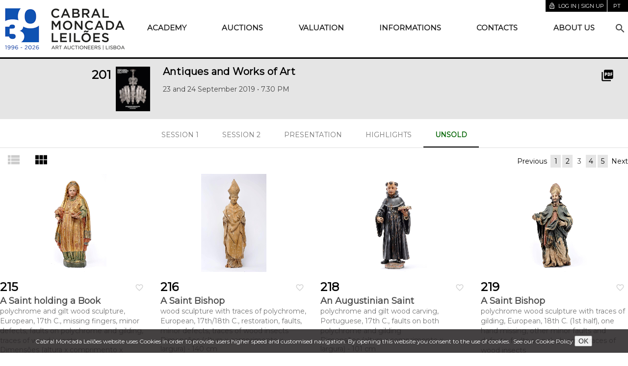

--- FILE ---
content_type: text/html;charset=UTF-8
request_url: https://www.cml.pt/en/auctions/2019/auction-201/unsold!start=48
body_size: 13524
content:
<!DOCTYPE html>
<html lang="en">
<head>
<script type="text/javascript">if(!navigator.cookieEnabled)window.location.href="https://www.cml.pt/cml.nsf/Sessao.xsp?documentId=67365D876364ED2A802584800032B514\u0026action=openDocument\u0026lang=en\u0026start=48\u0026SessionID=EFB91AF9011B01A37F7DF7C3C4A3B00FC06C1BC1";</script>
<meta http-equiv="Content-Type" content="text/html; charset=UTF-8">
<title>Leil&atilde;o 201 Antiguidades e Obras de Arte - Retirados - Cabral Moncada Leil&otilde;es</title>
<script type="text/javascript">var dojoConfig = {locale: 'en-us'};</script>
<script type="text/javascript" src="/xsp/.ibmxspres/dojoroot-1.9.7/dojo/dojo.js"></script>
<script type="text/javascript" src="/xsp/.ibmxspres/dojoroot-1.9.7/ibm/xsp/widget/layout/layers/xspClientDojo.js"></script>
<meta name="description" content="Cabral Moncada Leil&otilde;es - Live Auction 201 - Antiguidades e Obras de Arte">
<link rel="stylesheet" type="text/css" href="/cml.nsf/leilao.css">
<link rel="stylesheet" type="text/css" href="/cml.nsf/efeitos.css">
<script type="text/javascript" src="/cml.nsf/timers"></script>
<meta name="content" content="IE=edge" http-equiv="X-UA-Compatible">
<meta name="viewport" content="width=device-width, initial-scale=1.0, minimum-scale=1.0">
<link rel="apple-touch-icon" sizes="180x180" href="/apple-touch-icon.png">
<link rel="icon" type="image/png" sizes="32x32" href="/favicon-32x32.png">
<link rel="icon" type="image/png" sizes="16x16" href="/favicon-16x16.png">
<link href="https://www.cml.pt/leiloes/2019/201-leilao/antiguidades-e-obras-de-arte" hreflang="pt" rel="alternate">
<link href="https://www.cml.pt/en/auctions/2019/auction-201/antiques-and-works-of-art" hreflang="en" rel="alternate">
<link href="https://www.cml.pt/leiloes/2019/201-leilao/antiguidades-e-obras-de-arte" hreflang="x-default" rel="alternate">
<link href="https://fonts.googleapis.com/css2?family=Montserrat" rel="stylesheet" type="text/css">
<link href="https://fonts.googleapis.com/icon?family=Material+Icons" rel="stylesheet" type="text/css">
<link rel="stylesheet" type="text/css" href="/cml.nsf/material.grey-deep_orange.min.css">
<link rel="stylesheet" type="text/css" href="/cml.nsf/styles20210221.css">
<link rel="stylesheet" type="text/css" href="/cml.nsf/mdl-selectfield.min.css">
<link rel="stylesheet" type="text/css" href="/cml.nsf/conteudos.css">
<link rel="stylesheet" type="text/css" href="/cml.nsf/styles-index.css">
<script type="text/javascript" src="/cml.nsf/setCookie"></script>
<script type="text/javascript" src="/cml.nsf/dialog-polyfill.js"></script>
<link rel="stylesheet" type="text/css" href="/cml.nsf/dialog-polyfill.css">
<link rel="stylesheet" type="text/css" href="/cml.nsf/popup.css">
<script type="text/javascript" src="/cml.nsf/popup"></script>
<script type="text/javascript">dojo.registerModulePath("extlib", "/xsp/.ibmxspres/.extlib");</script>
<script type="text/javascript">dojo.require("extlib.dijit.DynamicContent")</script>
<script type="text/javascript">dojo.require("extlib.dojo.helper.IFrameAdjuster")</script>
</head>
<body>
<form id="view:_id1" method="post" action="/cml.nsf/Sessao.xsp?documentId=67365D876364ED2A802584800032B514&amp;action=openDocument&amp;lang=en&amp;start=48" enctype="multipart/form-data">
<div id="view:_id1:_id2:cookiesMessage" class="cookiesMessage"><span>Cabral Moncada Leil&otilde;es website uses Cookies in order to
			provide users higher speed and customised navigation. By
			opening this website you consent to the use of cookies.<a href="/en/informations/cookies-policy" style="margin-left: .5em">See our Cookie Policy</a></span>
<button style="font-size: 120%" type="button" name="view:_id1:_id2:cookiesOKBtn" id="view:_id1:_id2:cookiesOKBtn">OK</button></div>
<div class="mdl-layout mdl-js-layout mdl-layout--fixed-header" style="overflow: initial;"><header class="mdl-layout__header mdl-layout__header--waterfall portfolio-header"><div class="header-container"><div class="mdl-layout__header-row portfolio-logo-row"><span class="mdl-layout__title"><a id="view:_id1:_id2:_id34" href="https://www.cml.pt/en/home"><div class="portfolio-logo"></div></a></span></div><div class="mdl-layout__header-row toolbar-row"><a id="view:_id1:_id2:FBDLoginLink" class="mdl-button mdl-js-button" href="/FBD/index.html?redirectto=/en/auctions/2019/auction-201/unsold&amp;lang=en">
<i class="material-icons md-18">lock_open</i>Log in | Sign up</a>
<div class="idioma"><span class="mdl-button mdl-js-button" id="idioma"><span id="view:_id1:_id2:lang">pt</span>&nbsp;</span><ul class="mdl-menu mdl-menu--bottom-right mdl-js-menu mdl-js-ripple-effect" for="idioma"><a id="view:_id1:_id2:_id46" href="https://www.cml.pt/leiloes/2019/201-leilao/retirados!start=48" class="mdl-menu__item">Portugu&ecirc;s</a><span class="mdl-menu__item" disabled="disabled">English</span>
</ul></div><div id="view:_id1:_id2:favoritos"><span role="alert"></span></div>
</div><div class="mdl-layout__header-row portfolio-navigation-row mdl-layout--large-screen-only" style="flex-grow:1"><nav class="mdl-navigation"><a id="view:_id1:_id2:_id52:0:menuItem" href="#" class="mdl-navigation__link">Academy</a><div class="mdl-menu mdl-menu--bottom-left mdl-js-menu mdl-js-ripple-effect" for="view:_id1:_id2:_id52:0:menuItem"><a class="mdl-menu__item" href="https://www.cml.pt/en/academy/about">About</a><a class="mdl-menu__item" href="https://www.cml.pt/en/academy/courses">Courses</a><a class="mdl-menu__item" href="https://www.cml.pt/en/academy/prices">Prices</a></div>
<a id="view:_id1:_id2:_id52:1:menuItem" href="#" class="mdl-navigation__link">Auctions</a><div class="mdl-menu mdl-menu--bottom-left mdl-js-menu mdl-js-ripple-effect" for="view:_id1:_id2:_id52:1:menuItem"><a class="mdl-menu__item" href="https://www.cml.pt/en/auctions/live!proximos">Live</a><a class="mdl-menu__item" href="https://www.cml.pt/en/auctions/online">Online</a><a class="mdl-menu__item" href="https://www.cml.pt/en/auctions/new-deal!proximos">Online +</a></div>
<a id="view:_id1:_id2:_id52:2:menuItem" href="https://www.cml.pt/en/valuation" class="mdl-navigation__link">Valuation</a><a id="view:_id1:_id2:_id52:3:menuItem" href="#" class="mdl-navigation__link">Informations</a><div class="mdl-menu mdl-menu--bottom-left mdl-js-menu mdl-js-ripple-effect" for="view:_id1:_id2:_id52:3:menuItem"><a class="mdl-menu__item" href="https://www.cml.pt/en/informations/customer-guide">Customer Guide</a><a class="mdl-menu__item" href="https://www.cml.pt/en/informations/business-conditions">Business conditions</a><a class="mdl-menu__item" href="https://www.cml.pt/en/informations/buyer's-premium">Buyer's premium</a><a class="mdl-menu__item" href="https://www.cml.pt/en/informations/bidding">Bidding</a><a class="mdl-menu__item" href="https://www.cml.pt/en/informations/packing-and-shipping-service">Packing and Shipping Service</a><a class="mdl-menu__item" href="https://www.cml.pt/en/informations/cookies-policy">Cookies Policy</a><a class="mdl-menu__item" href="https://www.cml.pt/en/informations/privacy-policy">Privacy Policy</a></div>
<a id="view:_id1:_id2:_id52:4:menuItem" href="https://www.cml.pt/en/contacts" class="mdl-navigation__link">Contacts</a><a id="view:_id1:_id2:_id52:5:menuItem" href="#" class="mdl-navigation__link">About us</a><div class="mdl-menu mdl-menu--bottom-left mdl-js-menu mdl-js-ripple-effect" for="view:_id1:_id2:_id52:5:menuItem"><a class="mdl-menu__item" href="https://www.cml.pt/en/about-us/presentation">Presentation</a><a class="mdl-menu__item" href="https://www.cml.pt/en/about-us/team">Team</a><a class="mdl-menu__item" href="https://www.cml.pt/en/about-us/departments">Departments</a><a class="mdl-menu__item" href="https://www.cml.pt/en/about-us/virtual-tour">Virtual Tour</a><a class="mdl-menu__item" href="https://www.cml.pt/en/about-us/galery">Galery</a></div>
<div class="mdl-textfield mdl-js-textfield mdl-textfield--expandable"><label class="mdl-button mdl-js-button mdl-button--icon" for="site-search" style="top: inherit"><i class="material-icons">search</i></label><div class="mdl-textfield__expandable-holder"><input class="mdl-textfield__input" id="site-search" onkeydown="if (event.keyCode==13) {  event.preventDefault();  var q = document.getElementById('site-search').value;  if (q.length &gt; 2) {   var langParam = '&amp;lang=en';   var leilaoParam = '&amp;leilao=31D6C6F1A047DF03802583D900309213';   if ('' != '') leilaoParam = '&amp;leilao=' + '';   location.href = '/cml.nsf/Pesquisa.xsp?query=' + encodeURIComponent(q) + langParam + leilaoParam;  } }" type="search"><label class="mdl-textfield__label" for="site-search">Search</label></div></div></nav></div></div></header><div class="mdl-layout__drawer mdl-layout--small-screen-only"><nav class="mdl-navigation mdl-typography--body-1-force-preferred-font mobile-menu"><a id="view:_id1:_id2:_id66:0:navLink" href="#" class="mdl-navigation__link">Academy</a><div id="view:_id1:_id2:_id66:0:subMenu" class="mobile-submenu closed" for="view:_id1:_id2:_id52:menuItem">
<a class="mdl-navigation__link" href="https://www.cml.pt/en/academy/about">About</a><a class="mdl-navigation__link" href="https://www.cml.pt/en/academy/courses">Courses</a><a class="mdl-navigation__link" href="https://www.cml.pt/en/academy/prices">Prices</a></div>
<a id="view:_id1:_id2:_id66:1:navLink" href="#" class="mdl-navigation__link">Auctions</a><div id="view:_id1:_id2:_id66:1:subMenu" class="mobile-submenu closed" for="view:_id1:_id2:_id52:menuItem">
<a class="mdl-navigation__link" href="https://www.cml.pt/en/auctions/live!proximos">Live</a><a class="mdl-navigation__link" href="https://www.cml.pt/en/auctions/online">Online</a><a class="mdl-navigation__link" href="https://www.cml.pt/en/auctions/new-deal!proximos">Online +</a></div>
<a id="view:_id1:_id2:_id66:2:navLink" href="https://www.cml.pt/en/valuation" class="mdl-navigation__link">Valuation</a><a id="view:_id1:_id2:_id66:3:navLink" href="#" class="mdl-navigation__link">Informations</a><div id="view:_id1:_id2:_id66:3:subMenu" class="mobile-submenu closed" for="view:_id1:_id2:_id52:menuItem">
<a class="mdl-navigation__link" href="https://www.cml.pt/en/informations/customer-guide">Customer Guide</a><a class="mdl-navigation__link" href="https://www.cml.pt/en/informations/business-conditions">Business conditions</a><a class="mdl-navigation__link" href="https://www.cml.pt/en/informations/buyer's-premium">Buyer's premium</a><a class="mdl-navigation__link" href="https://www.cml.pt/en/informations/bidding">Bidding</a><a class="mdl-navigation__link" href="https://www.cml.pt/en/informations/packing-and-shipping-service">Packing and Shipping Service</a><a class="mdl-navigation__link" href="https://www.cml.pt/en/informations/cookies-policy">Cookies Policy</a><a class="mdl-navigation__link" href="https://www.cml.pt/en/informations/privacy-policy">Privacy Policy</a></div>
<a id="view:_id1:_id2:_id66:4:navLink" href="https://www.cml.pt/en/contacts" class="mdl-navigation__link">Contacts</a><a id="view:_id1:_id2:_id66:5:navLink" href="#" class="mdl-navigation__link">About us</a><div id="view:_id1:_id2:_id66:5:subMenu" class="mobile-submenu closed" for="view:_id1:_id2:_id52:menuItem">
<a class="mdl-navigation__link" href="https://www.cml.pt/en/about-us/presentation">Presentation</a><a class="mdl-navigation__link" href="https://www.cml.pt/en/about-us/team">Team</a><a class="mdl-navigation__link" href="https://www.cml.pt/en/about-us/departments">Departments</a><a class="mdl-navigation__link" href="https://www.cml.pt/en/about-us/virtual-tour">Virtual Tour</a><a class="mdl-navigation__link" href="https://www.cml.pt/en/about-us/galery">Galery</a></div>
<span class="mdl-navigation__link" style="padding: 0"><div class="mdl-textfield mdl-js-textfield"><input class="mdl-textfield__input" id="mobile-search" onkeydown="if (event.keyCode==13) { event.preventDefault(); location.href = '/cml.nsf/Pesquisa.xsp?query=' + encodeURIComponent(document.getElementById('mobile-search').value) + '&amp;lang=en'; }" type="search"><label class="mdl-textfield__label" for="mobile-search"><i class="material-icons">search</i>Search</label></div></span></nav></div><main class="mdl-layout__content"><div class="demo-container">
<div class=" demo-content mdl-color--white mdl-color-text--grey-800"><div><div id="view:_id1:_id2:_id82:dynamicContent1"><div class="fichaLeilao "><div class="mdl-grid"><div class="mdl-cell mdl-cell--3-col"><a id="view:_id1:_id2:_id82:dynamicContent1:_id84:_id88" href="http://www.cml.pt/en/auctions/2019/auction-201/session-1"><img id="view:_id1:_id2:_id82:dynamicContent1:_id84:_id89" src="https://cdn.fireauctions.pt/cml/imagens/capas/capas_2011/201_xsmall.jpg" alt="" class="capa-leilao"></a><a href="http://www.cml.pt/en/auctions/2019/auction-201/session-1"><h3 class="dsp_nrLeilao"><span id="view:_id1:_id2:_id82:dynamicContent1:_id84:numeroLeilao">201</span></h3></a></div><div class="mdl-cell mdl-cell--8-col"><h5><a href="http://www.cml.pt/en/auctions/2019/auction-201/session-1">Antiques and Works of Art</a></h5>23 and 24 September 2019  • 7.30 PM<br></div><div class="mdl-cell mdl-cell--1-col"><div class="linkIcons"><a id="view:_id1:_id2:_id82:dynamicContent1:_id84:_id102:_id104" href="https://catalogos.cdn.cml.pt/pdfs/leilao201.pdf" target="_blank"><div id="view:_id1:_id2:_id82:dynamicContent1:_id84:_id102:pdfIcon" class="icon material-icons">picture_as_pdf</div>
<div class="mdl-tooltip" for="view:_id1:_id2:_id82:dynamicContent1:_id84:_id102:pdfIcon">PDF Cat&aacute;logo</div></a></div></div></div>
</div>
</div>
<div></div><div id="view:_id1:_id2:_id82:navSessoesTabs" class="navSessoesTabs mdl-tabs"><div class="mdl-tabs__tab-bar mdl-layout--fixed-tabs"><a id="view:_id1:_id2:_id82:_id168:0:_id170" href="https://www.cml.pt/en/auctions/2019/auction-201/session-1" style="" class="mdl-tabs__tab">Session 1</a><a id="view:_id1:_id2:_id82:_id168:1:_id170" href="https://www.cml.pt/en/auctions/2019/auction-201/session-2" style="" class="mdl-tabs__tab">Session 2</a><a id="view:_id1:_id2:_id82:_id168:2:_id170" href="https://www.cml.pt/en/auctions/2019/auction-201/presentation" style="" class="mdl-tabs__tab">Presentation</a><a id="view:_id1:_id2:_id82:_id168:3:_id170" href="https://www.cml.pt/en/auctions/2019/auction-201/highlights" style="" class="mdl-tabs__tab">Highlights</a><a id="view:_id1:_id2:_id82:_id168:4:_id170" href="https://www.cml.pt/en/auctions/2019/auction-201/unsold" style="font-weight: bold; color: darkgreen" class="mdl-tabs__tab is-active">Unsold</a></div></div>
<div id="view:_id1:_id2:_id82:navSessoesSelect" class="navSessoesSelect mdl-selectfield mdl-js-selectfield"><script type="text/javascript">
function redirectSelectValue(select) {if (location.href != select.value) location.href = select.value;}
</script>
<select class="sessoesSelect mdl-selectfield__select" name="myselect" onchange="redirectSelectValue(this)"><option id="view:_id1:_id2:_id82:_id173:0:opt" value="https://www.cml.pt/en/auctions/2019/auction-201/session-1">Session 1</option><option id="view:_id1:_id2:_id82:_id173:1:opt" value="https://www.cml.pt/en/auctions/2019/auction-201/session-2">Session 2</option><option id="view:_id1:_id2:_id82:_id173:2:opt" value="https://www.cml.pt/en/auctions/2019/auction-201/presentation">Presentation</option><option id="view:_id1:_id2:_id82:_id173:3:opt" value="https://www.cml.pt/en/auctions/2019/auction-201/highlights">Highlights</option><option id="view:_id1:_id2:_id82:_id173:4:opt" value="https://www.cml.pt/en/auctions/2019/auction-201/unsold" selected="">Unsold</option></select><label class="mdl-selectfield__label" for="myselect">Choose option</label></div>
<div></div><div class="listaLotesHeader" style="display: -webkit-flex; display: flex; flex-direction: row; justify-content: space-between; flex-wrap: wrap; align-items: center"><div id="view:_id1:_id2:_id82:gridControls" class="gridControls"><a id="view:_id1:_id2:_id82:linkLista" href="#" class="listGrid"><i class="material-icons">view_list</i></a><div class="mdl-tooltip" for="view:_id1:_id2:_id82:linkLista">Ver como lista</div><a id="view:_id1:_id2:_id82:linkGrelha" href="#" class="listGrid selected"><i class="material-icons">view_module</i></a><div class="mdl-tooltip" for="view:_id1:_id2:_id82:linkGrelha">Ver como cart&otilde;es</div></div>
<div><div role="navigation" class="pager"><span id="view:_id1:_id2:_id82:_id208:prevPageEn" class="previousPage"><a id="view:_id1:_id2:_id82:_id208:_id212" href="https://www.cml.pt/en/auctions/2019/auction-201/unsold!start=24">Previous</a></span>
<span class="pageGroup"><span><span class="active"><a id="view:_id1:_id2:_id82:_id208:_id216:0:_id218" href="https://www.cml.pt/en/auctions/2019/auction-201/unsold">1</a></span><span class="active"><a id="view:_id1:_id2:_id82:_id208:_id216:1:_id218" href="https://www.cml.pt/en/auctions/2019/auction-201/unsold!start=24">2</a></span><span class="current">3</span><span class="active"><a id="view:_id1:_id2:_id82:_id208:_id216:3:_id218" href="https://www.cml.pt/en/auctions/2019/auction-201/unsold!start=72">4</a></span><span class="active"><a id="view:_id1:_id2:_id82:_id208:_id216:4:_id218" href="https://www.cml.pt/en/auctions/2019/auction-201/unsold!start=96">5</a></span></span></span>&nbsp;<span id="view:_id1:_id2:_id82:_id208:nextPageEn" class="nextPage"><a id="view:_id1:_id2:_id82:_id208:_id224" href="https://www.cml.pt/en/auctions/2019/auction-201/unsold!start=72">Next</a></span>
</div>
</div></div><div id="view:_id1:_id2:_id82:listaLotes" style="clear: both;" class="listaLotes mdl-grid portfolio-max-width listaCartoes">
<div id="view:_id1:_id2:_id82:listaLotes:48:_id226:lotePanel" style="overflow: visible" class="mdl-cell mdl-card mdl-shadow--4dp portfolio-card loteCard " rel="37A07FD946604ED8802584720033A374">
<div class="mdl-card__media"><a id="view:_id1:_id2:_id82:listaLotes:48:_id226:fotoLink" href="https://www.cml.pt/en/auctions/2019/auction-201/session-1/215/a-saint-holding-a-book"><img id="view:_id1:_id2:_id82:listaLotes:48:_id226:_id228" src="https://cdn.fireauctions.pt/cml/fotos/l201/_BBP3508_p.jpg" alt="" class="article-image"></a></div><div class="mdl-card__supporting-text"><div class="mdl-card__menu"><span id="view:_id1:_id2:_id82:listaLotes:48:_id226:_id230:favoritosTools"><span><a id="view:_id1:_id2:_id82:listaLotes:48:_id226:_id230:_id239" href="#" class="mdl-button mdl-js-button mdl-button--icon"><i id="view:_id1:_id2:_id82:listaLotes:48:_id226:_id230:favoritoOFF" style="color: lightgray" class="material-icons md-18">favorite_border</i></a><span class="mdl-tooltip" for="view:_id1:_id2:_id82:listaLotes:48:_id226:_id230:favoritoOFF">Add to favourites</span>
</span>
<span role="alert"></span></span>
<ul class="mdl-menu mdl-menu--bottom-right mdl-js-menu mdl-js-ripple-effect"><a id="view:_id1:_id2:_id82:listaLotes:48:_id226:_id230:_id245" href="#" class="mdl-menu__item"><i class="material-icons md-18"><i class="material-icons">insert_drive_file</i></i>Lot details</a><a id="view:_id1:_id2:_id82:listaLotes:48:_id226:_id230:addFavoritoLink" href="#" class="mdl-menu__item" disabled="disabled"><i class="material-icons md-18">grade</i>Add to favourites</a></ul></div><a id="view:_id1:_id2:_id82:listaLotes:48:_id226:loteDetalheLink" href="https://www.cml.pt/en/auctions/2019/auction-201/session-1/215/a-saint-holding-a-book"><span><span class="mdl-card__title-text"><h2 class="mdl-card__title-text">215</h2></span>
</span>
<span id="view:_id1:_id2:_id82:listaLotes:48:_id226:designacaoEn" class="dsp_designacao">A Saint holding a Book</span>
<br>
<span id="view:_id1:_id2:_id82:listaLotes:48:_id226:detalhesLoteEn">polychrome and gilt wood sculpture, European, 17th C., missing fingers, minor defects, faults on polychrome and gilding, traces of wood insects</span><br>
</a>Dimens&otilde;es (altura x comprimento x largura) - 91 cm<br>
</div><input type="hidden" id="view:_id1:_id2:_id82:listaLotes:48:_id226:_id281:valorLicitado" name="view:_id1:_id2:_id82:listaLotes:48:_id226:_id281:valorLicitado" value=""><div id="view:_id1:_id2:_id82:listaLotes:48:_id226:_id281:valoresLote" class="mdl-card__supporting-text licitarPanel"><p id="view:_id1:_id2:_id82:listaLotes:48:_id226:_id281:baseEstimativa" class="lote-base-estimativa">
<i class="material-icons md-18">euro_symbol</i>&euro;&nbsp;1,800<span>&nbsp;-&nbsp;2,700</span>
<span class="mdl-tooltip" for="view:_id1:_id2:_id82:listaLotes:48:_id226:_id281:baseEstimativa"><span id="view:_id1:_id2:_id82:listaLotes:48:_id226:_id281:baseEstimativaTTen">Base - Estimate</span></span>
</p>
<div class="statusDiv"><div id="view:_id1:_id2:_id82:listaLotes:48:_id226:_id281:resultadosPanel">
<p id="view:_id1:_id2:_id82:listaLotes:48:_id226:_id281:retirado" style="color: green; font-weight: bold">
<i id="view:_id1:_id2:_id82:listaLotes:48:_id226:_id281:retiradoIcon" class="material-icons md-18">remove_shopping_cart</i>&euro; 0<span style="font-weight: bold"></span><span class="mdl-tooltip" for="view:_id1:_id2:_id82:listaLotes:48:_id226:_id281:retirado">Unsold - Available to buy</span>
</p>
</div>
<div id="view:_id1:_id2:_id82:listaLotes:48:_id226:_id281:valoresLoteMsg"><span role="alert"></span></div>
</div></div>
</div>
<div id="view:_id1:_id2:_id82:listaLotes:49:_id226:lotePanel" style="overflow: visible" class="mdl-cell mdl-card mdl-shadow--4dp portfolio-card loteCard " rel="E8EEA710A80D68FC802584720033A384">
<div class="mdl-card__media"><a id="view:_id1:_id2:_id82:listaLotes:49:_id226:fotoLink" href="https://www.cml.pt/en/auctions/2019/auction-201/session-1/216/a-saint-bishop"><img id="view:_id1:_id2:_id82:listaLotes:49:_id226:_id228" src="https://cdn.fireauctions.pt/cml/fotos/l201/_BBP3518_p.jpg" alt="" class="article-image"></a></div><div class="mdl-card__supporting-text"><div class="mdl-card__menu"><span id="view:_id1:_id2:_id82:listaLotes:49:_id226:_id230:favoritosTools"><span><a id="view:_id1:_id2:_id82:listaLotes:49:_id226:_id230:_id239" href="#" class="mdl-button mdl-js-button mdl-button--icon"><i id="view:_id1:_id2:_id82:listaLotes:49:_id226:_id230:favoritoOFF" style="color: lightgray" class="material-icons md-18">favorite_border</i></a><span class="mdl-tooltip" for="view:_id1:_id2:_id82:listaLotes:49:_id226:_id230:favoritoOFF">Add to favourites</span>
</span>
<span role="alert"></span></span>
<ul class="mdl-menu mdl-menu--bottom-right mdl-js-menu mdl-js-ripple-effect"><a id="view:_id1:_id2:_id82:listaLotes:49:_id226:_id230:_id245" href="#" class="mdl-menu__item"><i class="material-icons md-18"><i class="material-icons">insert_drive_file</i></i>Lot details</a><a id="view:_id1:_id2:_id82:listaLotes:49:_id226:_id230:addFavoritoLink" href="#" class="mdl-menu__item" disabled="disabled"><i class="material-icons md-18">grade</i>Add to favourites</a></ul></div><a id="view:_id1:_id2:_id82:listaLotes:49:_id226:loteDetalheLink" href="https://www.cml.pt/en/auctions/2019/auction-201/session-1/216/a-saint-bishop"><span><span class="mdl-card__title-text"><h2 class="mdl-card__title-text">216</h2></span>
</span>
<span id="view:_id1:_id2:_id82:listaLotes:49:_id226:designacaoEn" class="dsp_designacao">A Saint Bishop</span>
<br>
<span id="view:_id1:_id2:_id82:listaLotes:49:_id226:detalhesLoteEn">wood sculpture with traces of polychrome, European, 17th/18th C., restoration, faults, minor defects, traces of wood insects</span><br>
</a>Dimens&otilde;es (altura x comprimento x largura) - 140 cm<br>
</div><input type="hidden" id="view:_id1:_id2:_id82:listaLotes:49:_id226:_id281:valorLicitado" name="view:_id1:_id2:_id82:listaLotes:49:_id226:_id281:valorLicitado" value=""><div id="view:_id1:_id2:_id82:listaLotes:49:_id226:_id281:valoresLote" class="mdl-card__supporting-text licitarPanel"><p id="view:_id1:_id2:_id82:listaLotes:49:_id226:_id281:baseEstimativa" class="lote-base-estimativa">
<i class="material-icons md-18">euro_symbol</i>&euro;&nbsp;3,000<span>&nbsp;-&nbsp;4,500</span>
<span class="mdl-tooltip" for="view:_id1:_id2:_id82:listaLotes:49:_id226:_id281:baseEstimativa"><span id="view:_id1:_id2:_id82:listaLotes:49:_id226:_id281:baseEstimativaTTen">Base - Estimate</span></span>
</p>
<div class="statusDiv"><div id="view:_id1:_id2:_id82:listaLotes:49:_id226:_id281:resultadosPanel">
<p id="view:_id1:_id2:_id82:listaLotes:49:_id226:_id281:retirado" style="color: green; font-weight: bold">
<i id="view:_id1:_id2:_id82:listaLotes:49:_id226:_id281:retiradoIcon" class="material-icons md-18">remove_shopping_cart</i>&euro; 0<span style="font-weight: bold"></span><span class="mdl-tooltip" for="view:_id1:_id2:_id82:listaLotes:49:_id226:_id281:retirado">Unsold - Available to buy</span>
</p>
</div>
<div id="view:_id1:_id2:_id82:listaLotes:49:_id226:_id281:valoresLoteMsg"><span role="alert"></span></div>
</div></div>
</div>
<div id="view:_id1:_id2:_id82:listaLotes:50:_id226:lotePanel" style="overflow: visible" class="mdl-cell mdl-card mdl-shadow--4dp portfolio-card loteCard " rel="75129C11E797DCD3802584720033A3A3">
<div class="mdl-card__media"><a id="view:_id1:_id2:_id82:listaLotes:50:_id226:fotoLink" href="https://www.cml.pt/en/auctions/2019/auction-201/session-1/218/an-augustinian-saint"><img id="view:_id1:_id2:_id82:listaLotes:50:_id226:_id228" src="https://cdn.fireauctions.pt/cml/fotos/l201/_BBP3490_p.jpg" alt="" class="article-image"></a></div><div class="mdl-card__supporting-text"><div class="mdl-card__menu"><span id="view:_id1:_id2:_id82:listaLotes:50:_id226:_id230:favoritosTools"><span><a id="view:_id1:_id2:_id82:listaLotes:50:_id226:_id230:_id239" href="#" class="mdl-button mdl-js-button mdl-button--icon"><i id="view:_id1:_id2:_id82:listaLotes:50:_id226:_id230:favoritoOFF" style="color: lightgray" class="material-icons md-18">favorite_border</i></a><span class="mdl-tooltip" for="view:_id1:_id2:_id82:listaLotes:50:_id226:_id230:favoritoOFF">Add to favourites</span>
</span>
<span role="alert"></span></span>
<ul class="mdl-menu mdl-menu--bottom-right mdl-js-menu mdl-js-ripple-effect"><a id="view:_id1:_id2:_id82:listaLotes:50:_id226:_id230:_id245" href="#" class="mdl-menu__item"><i class="material-icons md-18"><i class="material-icons">insert_drive_file</i></i>Lot details</a><a id="view:_id1:_id2:_id82:listaLotes:50:_id226:_id230:addFavoritoLink" href="#" class="mdl-menu__item" disabled="disabled"><i class="material-icons md-18">grade</i>Add to favourites</a></ul></div><a id="view:_id1:_id2:_id82:listaLotes:50:_id226:loteDetalheLink" href="https://www.cml.pt/en/auctions/2019/auction-201/session-1/218/an-augustinian-saint"><span><span class="mdl-card__title-text"><h2 class="mdl-card__title-text">218</h2></span>
</span>
<span id="view:_id1:_id2:_id82:listaLotes:50:_id226:designacaoEn" class="dsp_designacao">An Augustinian Saint</span>
<br>
<span id="view:_id1:_id2:_id82:listaLotes:50:_id226:detalhesLoteEn">polychrome and gilt wood carving, Portuguese, 17th C., faults on both polychrome and gilding</span><br>
</a>Dimens&otilde;es (altura x comprimento x largura) - 101 cm<br>
</div><input type="hidden" id="view:_id1:_id2:_id82:listaLotes:50:_id226:_id281:valorLicitado" name="view:_id1:_id2:_id82:listaLotes:50:_id226:_id281:valorLicitado" value=""><div id="view:_id1:_id2:_id82:listaLotes:50:_id226:_id281:valoresLote" class="mdl-card__supporting-text licitarPanel"><p id="view:_id1:_id2:_id82:listaLotes:50:_id226:_id281:baseEstimativa" class="lote-base-estimativa">
<i class="material-icons md-18">euro_symbol</i>&euro;&nbsp;1,200<span>&nbsp;-&nbsp;1,800</span>
<span class="mdl-tooltip" for="view:_id1:_id2:_id82:listaLotes:50:_id226:_id281:baseEstimativa"><span id="view:_id1:_id2:_id82:listaLotes:50:_id226:_id281:baseEstimativaTTen">Base - Estimate</span></span>
</p>
<div class="statusDiv"><div id="view:_id1:_id2:_id82:listaLotes:50:_id226:_id281:resultadosPanel">
<p id="view:_id1:_id2:_id82:listaLotes:50:_id226:_id281:retirado" style="color: green; font-weight: bold">
<i id="view:_id1:_id2:_id82:listaLotes:50:_id226:_id281:retiradoIcon" class="material-icons md-18">remove_shopping_cart</i>&euro; 0<span style="font-weight: bold"></span><span class="mdl-tooltip" for="view:_id1:_id2:_id82:listaLotes:50:_id226:_id281:retirado">Unsold - Available to buy</span>
</p>
</div>
<div id="view:_id1:_id2:_id82:listaLotes:50:_id226:_id281:valoresLoteMsg"><span role="alert"></span></div>
</div></div>
</div>
<div id="view:_id1:_id2:_id82:listaLotes:51:_id226:lotePanel" style="overflow: visible" class="mdl-cell mdl-card mdl-shadow--4dp portfolio-card loteCard " rel="7689B080A218298A802584720033A3B3">
<div class="mdl-card__media"><a id="view:_id1:_id2:_id82:listaLotes:51:_id226:fotoLink" href="https://www.cml.pt/en/auctions/2019/auction-201/session-1/219/a-saint-bishop"><img id="view:_id1:_id2:_id82:listaLotes:51:_id226:_id228" src="https://cdn.fireauctions.pt/cml/fotos/l201/_BBP3493_p.jpg" alt="" class="article-image"></a></div><div class="mdl-card__supporting-text"><div class="mdl-card__menu"><span id="view:_id1:_id2:_id82:listaLotes:51:_id226:_id230:favoritosTools"><span><a id="view:_id1:_id2:_id82:listaLotes:51:_id226:_id230:_id239" href="#" class="mdl-button mdl-js-button mdl-button--icon"><i id="view:_id1:_id2:_id82:listaLotes:51:_id226:_id230:favoritoOFF" style="color: lightgray" class="material-icons md-18">favorite_border</i></a><span class="mdl-tooltip" for="view:_id1:_id2:_id82:listaLotes:51:_id226:_id230:favoritoOFF">Add to favourites</span>
</span>
<span role="alert"></span></span>
<ul class="mdl-menu mdl-menu--bottom-right mdl-js-menu mdl-js-ripple-effect"><a id="view:_id1:_id2:_id82:listaLotes:51:_id226:_id230:_id245" href="#" class="mdl-menu__item"><i class="material-icons md-18"><i class="material-icons">insert_drive_file</i></i>Lot details</a><a id="view:_id1:_id2:_id82:listaLotes:51:_id226:_id230:addFavoritoLink" href="#" class="mdl-menu__item" disabled="disabled"><i class="material-icons md-18">grade</i>Add to favourites</a></ul></div><a id="view:_id1:_id2:_id82:listaLotes:51:_id226:loteDetalheLink" href="https://www.cml.pt/en/auctions/2019/auction-201/session-1/219/a-saint-bishop"><span><span class="mdl-card__title-text"><h2 class="mdl-card__title-text">219</h2></span>
</span>
<span id="view:_id1:_id2:_id82:listaLotes:51:_id226:designacaoEn" class="dsp_designacao">A Saint Bishop</span>
<br>
<span id="view:_id1:_id2:_id82:listaLotes:51:_id226:detalhesLoteEn">polychrome wood sculpture with traces of gilding, European, 18th C. (1st half), one hand missing, other minor faults and defects, faults on polychrome, traces of wood insects</span><br>
</a>Dimens&otilde;es (altura x comprimento x largura) - 107 cm<br>
</div><input type="hidden" id="view:_id1:_id2:_id82:listaLotes:51:_id226:_id281:valorLicitado" name="view:_id1:_id2:_id82:listaLotes:51:_id226:_id281:valorLicitado" value=""><div id="view:_id1:_id2:_id82:listaLotes:51:_id226:_id281:valoresLote" class="mdl-card__supporting-text licitarPanel"><p id="view:_id1:_id2:_id82:listaLotes:51:_id226:_id281:baseEstimativa" class="lote-base-estimativa">
<i class="material-icons md-18">euro_symbol</i>&euro;&nbsp;1,500<span>&nbsp;-&nbsp;2,250</span>
<span class="mdl-tooltip" for="view:_id1:_id2:_id82:listaLotes:51:_id226:_id281:baseEstimativa"><span id="view:_id1:_id2:_id82:listaLotes:51:_id226:_id281:baseEstimativaTTen">Base - Estimate</span></span>
</p>
<div class="statusDiv"><div id="view:_id1:_id2:_id82:listaLotes:51:_id226:_id281:resultadosPanel">
<p id="view:_id1:_id2:_id82:listaLotes:51:_id226:_id281:retirado" style="color: green; font-weight: bold">
<i id="view:_id1:_id2:_id82:listaLotes:51:_id226:_id281:retiradoIcon" class="material-icons md-18">remove_shopping_cart</i>&euro; 0<span style="font-weight: bold"></span><span class="mdl-tooltip" for="view:_id1:_id2:_id82:listaLotes:51:_id226:_id281:retirado">Unsold - Available to buy</span>
</p>
</div>
<div id="view:_id1:_id2:_id82:listaLotes:51:_id226:_id281:valoresLoteMsg"><span role="alert"></span></div>
</div></div>
</div>
<div id="view:_id1:_id2:_id82:listaLotes:52:_id226:lotePanel" style="overflow: visible" class="mdl-cell mdl-card mdl-shadow--4dp portfolio-card loteCard " rel="DD9A55DD21DD1CFA802584720033A48E">
<div class="mdl-card__media"><a id="view:_id1:_id2:_id82:listaLotes:52:_id226:fotoLink" href="https://www.cml.pt/en/auctions/2019/auction-201/session-1/233/a-plug-bayonet"><img id="view:_id1:_id2:_id82:listaLotes:52:_id226:_id228" src="https://cdn.fireauctions.pt/cml/fotos/l201/_BBP4383_p.jpg" alt="" class="article-image"></a></div><div class="mdl-card__supporting-text"><div class="mdl-card__menu"><span id="view:_id1:_id2:_id82:listaLotes:52:_id226:_id230:favoritosTools"><span><a id="view:_id1:_id2:_id82:listaLotes:52:_id226:_id230:_id239" href="#" class="mdl-button mdl-js-button mdl-button--icon"><i id="view:_id1:_id2:_id82:listaLotes:52:_id226:_id230:favoritoOFF" style="color: lightgray" class="material-icons md-18">favorite_border</i></a><span class="mdl-tooltip" for="view:_id1:_id2:_id82:listaLotes:52:_id226:_id230:favoritoOFF">Add to favourites</span>
</span>
<span role="alert"></span></span>
<ul class="mdl-menu mdl-menu--bottom-right mdl-js-menu mdl-js-ripple-effect"><a id="view:_id1:_id2:_id82:listaLotes:52:_id226:_id230:_id245" href="#" class="mdl-menu__item"><i class="material-icons md-18"><i class="material-icons">insert_drive_file</i></i>Lot details</a><a id="view:_id1:_id2:_id82:listaLotes:52:_id226:_id230:addFavoritoLink" href="#" class="mdl-menu__item" disabled="disabled"><i class="material-icons md-18">grade</i>Add to favourites</a></ul></div><a id="view:_id1:_id2:_id82:listaLotes:52:_id226:loteDetalheLink" href="https://www.cml.pt/en/auctions/2019/auction-201/session-1/233/a-plug-bayonet"><span><span class="mdl-card__title-text"><h2 class="mdl-card__title-text">233</h2></span>
</span>
<span id="view:_id1:_id2:_id82:listaLotes:52:_id226:designacaoEn" class="dsp_designacao">A Plug Bayonet</span>
<br>
<span id="view:_id1:_id2:_id82:listaLotes:52:_id226:detalhesLoteEn">turned wood grip, brass guard, double-edged blade marked GIO KNEGT // IN SOLINGEN, German, 17th C. (4th quarter)</span><br>
</a>Dimens&otilde;es (altura x comprimento x largura) - 41,5 cm<br>
</div><input type="hidden" id="view:_id1:_id2:_id82:listaLotes:52:_id226:_id281:valorLicitado" name="view:_id1:_id2:_id82:listaLotes:52:_id226:_id281:valorLicitado" value=""><div id="view:_id1:_id2:_id82:listaLotes:52:_id226:_id281:valoresLote" class="mdl-card__supporting-text licitarPanel"><p id="view:_id1:_id2:_id82:listaLotes:52:_id226:_id281:baseEstimativa" class="lote-base-estimativa">
<i class="material-icons md-18">euro_symbol</i>&euro;&nbsp;400<span>&nbsp;-&nbsp;600</span>
<span class="mdl-tooltip" for="view:_id1:_id2:_id82:listaLotes:52:_id226:_id281:baseEstimativa"><span id="view:_id1:_id2:_id82:listaLotes:52:_id226:_id281:baseEstimativaTTen">Base - Estimate</span></span>
</p>
<div class="statusDiv"><div id="view:_id1:_id2:_id82:listaLotes:52:_id226:_id281:resultadosPanel">
<p id="view:_id1:_id2:_id82:listaLotes:52:_id226:_id281:retirado" style="color: green; font-weight: bold">
<i id="view:_id1:_id2:_id82:listaLotes:52:_id226:_id281:retiradoIcon" class="material-icons md-18">remove_shopping_cart</i>&euro; 0<span style="font-weight: bold"></span><span class="mdl-tooltip" for="view:_id1:_id2:_id82:listaLotes:52:_id226:_id281:retirado">Unsold - Available to buy</span>
</p>
</div>
<div id="view:_id1:_id2:_id82:listaLotes:52:_id226:_id281:valoresLoteMsg"><span role="alert"></span></div>
</div></div>
</div>
<div id="view:_id1:_id2:_id82:listaLotes:53:_id226:lotePanel" style="overflow: visible" class="mdl-cell mdl-card mdl-shadow--4dp portfolio-card loteCard " rel="42C8F3F2E9C1CD73802584720033A50E">
<div class="mdl-card__media"><a id="view:_id1:_id2:_id82:listaLotes:53:_id226:fotoLink" href="https://www.cml.pt/en/auctions/2019/auction-201/session-1/241/a-small-side-table"><img id="view:_id1:_id2:_id82:listaLotes:53:_id226:_id228" src="https://cdn.fireauctions.pt/cml/fotos/l201/_BBP4206_p.jpg" alt="" class="article-image"></a></div><div class="mdl-card__supporting-text"><div class="mdl-card__menu"><span id="view:_id1:_id2:_id82:listaLotes:53:_id226:_id230:favoritosTools"><span><a id="view:_id1:_id2:_id82:listaLotes:53:_id226:_id230:_id239" href="#" class="mdl-button mdl-js-button mdl-button--icon"><i id="view:_id1:_id2:_id82:listaLotes:53:_id226:_id230:favoritoOFF" style="color: lightgray" class="material-icons md-18">favorite_border</i></a><span class="mdl-tooltip" for="view:_id1:_id2:_id82:listaLotes:53:_id226:_id230:favoritoOFF">Add to favourites</span>
</span>
<span role="alert"></span></span>
<ul class="mdl-menu mdl-menu--bottom-right mdl-js-menu mdl-js-ripple-effect"><a id="view:_id1:_id2:_id82:listaLotes:53:_id226:_id230:_id245" href="#" class="mdl-menu__item"><i class="material-icons md-18"><i class="material-icons">insert_drive_file</i></i>Lot details</a><a id="view:_id1:_id2:_id82:listaLotes:53:_id226:_id230:addFavoritoLink" href="#" class="mdl-menu__item" disabled="disabled"><i class="material-icons md-18">grade</i>Add to favourites</a></ul></div><a id="view:_id1:_id2:_id82:listaLotes:53:_id226:loteDetalheLink" href="https://www.cml.pt/en/auctions/2019/auction-201/session-1/241/a-small-side-table"><span><span class="mdl-card__title-text"><h2 class="mdl-card__title-text">241</h2></span>
</span>
<span id="view:_id1:_id2:_id82:listaLotes:53:_id226:designacaoEn" class="dsp_designacao">A Small Side Table</span>
<br>
<span id="view:_id1:_id2:_id82:listaLotes:53:_id226:detalhesLoteEn">D. Jo&atilde;o V, King of Portugal (1706-1750)/D. Jos&eacute; I, King of Portugal (1750-1777), carved Brazilian mahogany, "claw and ball" feet, gilt bronze handle en relief, Portuguese, restoration, faults and defects, traces of wood insects</span><br>
</a>Dimens&otilde;es (altura x comprimento x largura) - 36 x 48 x 33 cm<br>
</div><input type="hidden" id="view:_id1:_id2:_id82:listaLotes:53:_id226:_id281:valorLicitado" name="view:_id1:_id2:_id82:listaLotes:53:_id226:_id281:valorLicitado" value=""><div id="view:_id1:_id2:_id82:listaLotes:53:_id226:_id281:valoresLote" class="mdl-card__supporting-text licitarPanel"><p id="view:_id1:_id2:_id82:listaLotes:53:_id226:_id281:baseEstimativa" class="lote-base-estimativa">
<i class="material-icons md-18">euro_symbol</i>&euro;&nbsp;400<span>&nbsp;-&nbsp;600</span>
<span class="mdl-tooltip" for="view:_id1:_id2:_id82:listaLotes:53:_id226:_id281:baseEstimativa"><span id="view:_id1:_id2:_id82:listaLotes:53:_id226:_id281:baseEstimativaTTen">Base - Estimate</span></span>
</p>
<div class="statusDiv"><div id="view:_id1:_id2:_id82:listaLotes:53:_id226:_id281:resultadosPanel">
<p id="view:_id1:_id2:_id82:listaLotes:53:_id226:_id281:retirado" style="color: green; font-weight: bold">
<i id="view:_id1:_id2:_id82:listaLotes:53:_id226:_id281:retiradoIcon" class="material-icons md-18">remove_shopping_cart</i>&euro; 0<span style="font-weight: bold"></span><span class="mdl-tooltip" for="view:_id1:_id2:_id82:listaLotes:53:_id226:_id281:retirado">Unsold - Available to buy</span>
</p>
</div>
<div id="view:_id1:_id2:_id82:listaLotes:53:_id226:_id281:valoresLoteMsg"><span role="alert"></span></div>
</div></div>
</div>
<div id="view:_id1:_id2:_id82:listaLotes:54:_id226:lotePanel" style="overflow: visible" class="mdl-cell mdl-card mdl-shadow--4dp portfolio-card loteCard " rel="DB3438CC8048458F802584720033A51D">
<div class="mdl-card__media"><a id="view:_id1:_id2:_id82:listaLotes:54:_id226:fotoLink" href="https://www.cml.pt/en/auctions/2019/auction-201/session-1/242/a-small-centre-table"><img id="view:_id1:_id2:_id82:listaLotes:54:_id226:_id228" src="https://cdn.fireauctions.pt/cml/fotos/l201/_BBP4168_p.jpg" alt="" class="article-image"></a></div><div class="mdl-card__supporting-text"><div class="mdl-card__menu"><span id="view:_id1:_id2:_id82:listaLotes:54:_id226:_id230:favoritosTools"><span><a id="view:_id1:_id2:_id82:listaLotes:54:_id226:_id230:_id239" href="#" class="mdl-button mdl-js-button mdl-button--icon"><i id="view:_id1:_id2:_id82:listaLotes:54:_id226:_id230:favoritoOFF" style="color: lightgray" class="material-icons md-18">favorite_border</i></a><span class="mdl-tooltip" for="view:_id1:_id2:_id82:listaLotes:54:_id226:_id230:favoritoOFF">Add to favourites</span>
</span>
<span role="alert"></span></span>
<ul class="mdl-menu mdl-menu--bottom-right mdl-js-menu mdl-js-ripple-effect"><a id="view:_id1:_id2:_id82:listaLotes:54:_id226:_id230:_id245" href="#" class="mdl-menu__item"><i class="material-icons md-18"><i class="material-icons">insert_drive_file</i></i>Lot details</a><a id="view:_id1:_id2:_id82:listaLotes:54:_id226:_id230:addFavoritoLink" href="#" class="mdl-menu__item" disabled="disabled"><i class="material-icons md-18">grade</i>Add to favourites</a></ul></div><a id="view:_id1:_id2:_id82:listaLotes:54:_id226:loteDetalheLink" href="https://www.cml.pt/en/auctions/2019/auction-201/session-1/242/a-small-centre-table"><span><span class="mdl-card__title-text"><h2 class="mdl-card__title-text">242</h2></span>
</span>
<span id="view:_id1:_id2:_id82:listaLotes:54:_id226:designacaoEn" class="dsp_designacao">A small centre table</span>
<br>
<span id="view:_id1:_id2:_id82:listaLotes:54:_id226:detalhesLoteEn">Brazilian rosewood, ripple moulded friezes, turned legs and stretchers, bronze mounts, Portuguese, 19th C., minor defects</span><br>
</a>Dimens&otilde;es (altura x comprimento x largura) - 44 x 65 x 42,5 cm<br>
</div><input type="hidden" id="view:_id1:_id2:_id82:listaLotes:54:_id226:_id281:valorLicitado" name="view:_id1:_id2:_id82:listaLotes:54:_id226:_id281:valorLicitado" value=""><div id="view:_id1:_id2:_id82:listaLotes:54:_id226:_id281:valoresLote" class="mdl-card__supporting-text licitarPanel"><p id="view:_id1:_id2:_id82:listaLotes:54:_id226:_id281:baseEstimativa" class="lote-base-estimativa">
<i class="material-icons md-18">euro_symbol</i>&euro;&nbsp;400<span>&nbsp;-&nbsp;600</span>
<span class="mdl-tooltip" for="view:_id1:_id2:_id82:listaLotes:54:_id226:_id281:baseEstimativa"><span id="view:_id1:_id2:_id82:listaLotes:54:_id226:_id281:baseEstimativaTTen">Base - Estimate</span></span>
</p>
<div class="statusDiv"><div id="view:_id1:_id2:_id82:listaLotes:54:_id226:_id281:resultadosPanel">
<p id="view:_id1:_id2:_id82:listaLotes:54:_id226:_id281:retirado" style="color: green; font-weight: bold">
<i id="view:_id1:_id2:_id82:listaLotes:54:_id226:_id281:retiradoIcon" class="material-icons md-18">remove_shopping_cart</i>&euro; 0<span style="font-weight: bold"></span><span class="mdl-tooltip" for="view:_id1:_id2:_id82:listaLotes:54:_id226:_id281:retirado">Unsold - Available to buy</span>
</p>
</div>
<div id="view:_id1:_id2:_id82:listaLotes:54:_id226:_id281:valoresLoteMsg"><span role="alert"></span></div>
</div></div>
</div>
<div id="view:_id1:_id2:_id82:listaLotes:55:_id226:lotePanel" style="overflow: visible" class="mdl-cell mdl-card mdl-shadow--4dp portfolio-card loteCard " rel="0D60E06C8C03EC86802584720033A5EC">
<div class="mdl-card__media"><a id="view:_id1:_id2:_id82:listaLotes:55:_id226:fotoLink" href="https://www.cml.pt/en/auctions/2019/auction-201/session-1/255/a-commode"><img id="view:_id1:_id2:_id82:listaLotes:55:_id226:_id228" src="https://cdn.fireauctions.pt/cml/fotos/l201/_BBP4274_p.jpg" alt="" class="article-image"></a></div><div class="mdl-card__supporting-text"><div class="mdl-card__menu"><span id="view:_id1:_id2:_id82:listaLotes:55:_id226:_id230:favoritosTools"><span><a id="view:_id1:_id2:_id82:listaLotes:55:_id226:_id230:_id239" href="#" class="mdl-button mdl-js-button mdl-button--icon"><i id="view:_id1:_id2:_id82:listaLotes:55:_id226:_id230:favoritoOFF" style="color: lightgray" class="material-icons md-18">favorite_border</i></a><span class="mdl-tooltip" for="view:_id1:_id2:_id82:listaLotes:55:_id226:_id230:favoritoOFF">Add to favourites</span>
</span>
<span role="alert"></span></span>
<ul class="mdl-menu mdl-menu--bottom-right mdl-js-menu mdl-js-ripple-effect"><a id="view:_id1:_id2:_id82:listaLotes:55:_id226:_id230:_id245" href="#" class="mdl-menu__item"><i class="material-icons md-18"><i class="material-icons">insert_drive_file</i></i>Lot details</a><a id="view:_id1:_id2:_id82:listaLotes:55:_id226:_id230:addFavoritoLink" href="#" class="mdl-menu__item" disabled="disabled"><i class="material-icons md-18">grade</i>Add to favourites</a></ul></div><a id="view:_id1:_id2:_id82:listaLotes:55:_id226:loteDetalheLink" href="https://www.cml.pt/en/auctions/2019/auction-201/session-1/255/a-commode"><span><span class="mdl-card__title-text"><h2 class="mdl-card__title-text">255</h2></span>
</span>
<span id="view:_id1:_id2:_id82:listaLotes:55:_id226:designacaoEn" class="dsp_designacao">A Commode</span>
<br>
<span id="view:_id1:_id2:_id82:listaLotes:55:_id226:detalhesLoteEn">D. Jo&atilde;o V, King of Portugal (1706-1750), carved walnut, scalloped, pierced and carved skirts, carved key holes, "claw and ball" feet, Portuguese, restoration, minor faults, traces of wood insects</span><br>
</a>Dimens&otilde;es (altura x comprimento x largura) - 93 x 124,5 x 71 cm<br>
</div><input type="hidden" id="view:_id1:_id2:_id82:listaLotes:55:_id226:_id281:valorLicitado" name="view:_id1:_id2:_id82:listaLotes:55:_id226:_id281:valorLicitado" value=""><div id="view:_id1:_id2:_id82:listaLotes:55:_id226:_id281:valoresLote" class="mdl-card__supporting-text licitarPanel"><p id="view:_id1:_id2:_id82:listaLotes:55:_id226:_id281:baseEstimativa" class="lote-base-estimativa">
<i class="material-icons md-18">euro_symbol</i>&euro;&nbsp;1,200<span>&nbsp;-&nbsp;1,800</span>
<span class="mdl-tooltip" for="view:_id1:_id2:_id82:listaLotes:55:_id226:_id281:baseEstimativa"><span id="view:_id1:_id2:_id82:listaLotes:55:_id226:_id281:baseEstimativaTTen">Base - Estimate</span></span>
</p>
<div class="statusDiv"><div id="view:_id1:_id2:_id82:listaLotes:55:_id226:_id281:resultadosPanel">
<p id="view:_id1:_id2:_id82:listaLotes:55:_id226:_id281:retirado" style="color: green; font-weight: bold">
<i id="view:_id1:_id2:_id82:listaLotes:55:_id226:_id281:retiradoIcon" class="material-icons md-18">remove_shopping_cart</i>&euro; 0<span style="font-weight: bold"></span><span class="mdl-tooltip" for="view:_id1:_id2:_id82:listaLotes:55:_id226:_id281:retirado">Unsold - Available to buy</span>
</p>
</div>
<div id="view:_id1:_id2:_id82:listaLotes:55:_id226:_id281:valoresLoteMsg"><span role="alert"></span></div>
</div></div>
</div>
<div id="view:_id1:_id2:_id82:listaLotes:56:_id226:lotePanel" style="overflow: visible" class="mdl-cell mdl-card mdl-shadow--4dp portfolio-card loteCard " rel="E0516639FB1538B7802584720033A62C">
<div class="mdl-card__media"><a id="view:_id1:_id2:_id82:listaLotes:56:_id226:fotoLink" href="https://www.cml.pt/en/auctions/2019/auction-201/session-1/259/a-chest-of-drawers"><img id="view:_id1:_id2:_id82:listaLotes:56:_id226:_id228" src="https://cdn.fireauctions.pt/cml/fotos/l201/_BBP4294_p.jpg" alt="" class="article-image"></a></div><div class="mdl-card__supporting-text"><div class="mdl-card__menu"><span id="view:_id1:_id2:_id82:listaLotes:56:_id226:_id230:favoritosTools"><span><a id="view:_id1:_id2:_id82:listaLotes:56:_id226:_id230:_id239" href="#" class="mdl-button mdl-js-button mdl-button--icon"><i id="view:_id1:_id2:_id82:listaLotes:56:_id226:_id230:favoritoOFF" style="color: lightgray" class="material-icons md-18">favorite_border</i></a><span class="mdl-tooltip" for="view:_id1:_id2:_id82:listaLotes:56:_id226:_id230:favoritoOFF">Add to favourites</span>
</span>
<span role="alert"></span></span>
<ul class="mdl-menu mdl-menu--bottom-right mdl-js-menu mdl-js-ripple-effect"><a id="view:_id1:_id2:_id82:listaLotes:56:_id226:_id230:_id245" href="#" class="mdl-menu__item"><i class="material-icons md-18"><i class="material-icons">insert_drive_file</i></i>Lot details</a><a id="view:_id1:_id2:_id82:listaLotes:56:_id226:_id230:addFavoritoLink" href="#" class="mdl-menu__item" disabled="disabled"><i class="material-icons md-18">grade</i>Add to favourites</a></ul></div><a id="view:_id1:_id2:_id82:listaLotes:56:_id226:loteDetalheLink" href="https://www.cml.pt/en/auctions/2019/auction-201/session-1/259/a-chest-of-drawers"><span><span class="mdl-card__title-text"><h2 class="mdl-card__title-text">259</h2></span>
</span>
<span id="view:_id1:_id2:_id82:listaLotes:56:_id226:designacaoEn" class="dsp_designacao">A Chest of Drawers</span>
<br>
<span id="view:_id1:_id2:_id82:listaLotes:56:_id226:detalhesLoteEn">D. Maria I, Queen of Portugal (1777-1816), Brazilian rosewood, Brazilian mahogany and thornbush bands, Portuguese, later mounts, restoration and minor defects, minor fault, traces of wood insects</span><br>
</a>Dimens&otilde;es (altura x comprimento x largura) - 86 x 123 x 60 cm<br>
</div><input type="hidden" id="view:_id1:_id2:_id82:listaLotes:56:_id226:_id281:valorLicitado" name="view:_id1:_id2:_id82:listaLotes:56:_id226:_id281:valorLicitado" value=""><div id="view:_id1:_id2:_id82:listaLotes:56:_id226:_id281:valoresLote" class="mdl-card__supporting-text licitarPanel"><p id="view:_id1:_id2:_id82:listaLotes:56:_id226:_id281:baseEstimativa" class="lote-base-estimativa">
<i class="material-icons md-18">euro_symbol</i>&euro;&nbsp;2,000<span>&nbsp;-&nbsp;3,000</span>
<span class="mdl-tooltip" for="view:_id1:_id2:_id82:listaLotes:56:_id226:_id281:baseEstimativa"><span id="view:_id1:_id2:_id82:listaLotes:56:_id226:_id281:baseEstimativaTTen">Base - Estimate</span></span>
</p>
<div class="statusDiv"><div id="view:_id1:_id2:_id82:listaLotes:56:_id226:_id281:resultadosPanel">
<p id="view:_id1:_id2:_id82:listaLotes:56:_id226:_id281:retirado" style="color: green; font-weight: bold">
<i id="view:_id1:_id2:_id82:listaLotes:56:_id226:_id281:retiradoIcon" class="material-icons md-18">remove_shopping_cart</i>&euro; 0<span style="font-weight: bold"></span><span class="mdl-tooltip" for="view:_id1:_id2:_id82:listaLotes:56:_id226:_id281:retirado">Unsold - Available to buy</span>
</p>
</div>
<div id="view:_id1:_id2:_id82:listaLotes:56:_id226:_id281:valoresLoteMsg"><span role="alert"></span></div>
</div></div>
</div>
<div id="view:_id1:_id2:_id82:listaLotes:57:_id226:lotePanel" style="overflow: visible" class="mdl-cell mdl-card mdl-shadow--4dp portfolio-card loteCard " rel="6E5EAC67D97F1EED802584720033A64B">
<div class="mdl-card__media"><a id="view:_id1:_id2:_id82:listaLotes:57:_id226:fotoLink" href="https://www.cml.pt/en/auctions/2019/auction-201/session-1/261/an-oval-table"><img id="view:_id1:_id2:_id82:listaLotes:57:_id226:_id228" src="https://cdn.fireauctions.pt/cml/fotos/l201/_BBP4331_p.jpg" alt="" class="article-image"></a></div><div class="mdl-card__supporting-text"><div class="mdl-card__menu"><span id="view:_id1:_id2:_id82:listaLotes:57:_id226:_id230:favoritosTools"><span><a id="view:_id1:_id2:_id82:listaLotes:57:_id226:_id230:_id239" href="#" class="mdl-button mdl-js-button mdl-button--icon"><i id="view:_id1:_id2:_id82:listaLotes:57:_id226:_id230:favoritoOFF" style="color: lightgray" class="material-icons md-18">favorite_border</i></a><span class="mdl-tooltip" for="view:_id1:_id2:_id82:listaLotes:57:_id226:_id230:favoritoOFF">Add to favourites</span>
</span>
<span role="alert"></span></span>
<ul class="mdl-menu mdl-menu--bottom-right mdl-js-menu mdl-js-ripple-effect"><a id="view:_id1:_id2:_id82:listaLotes:57:_id226:_id230:_id245" href="#" class="mdl-menu__item"><i class="material-icons md-18"><i class="material-icons">insert_drive_file</i></i>Lot details</a><a id="view:_id1:_id2:_id82:listaLotes:57:_id226:_id230:addFavoritoLink" href="#" class="mdl-menu__item" disabled="disabled"><i class="material-icons md-18">grade</i>Add to favourites</a></ul></div><a id="view:_id1:_id2:_id82:listaLotes:57:_id226:loteDetalheLink" href="https://www.cml.pt/en/auctions/2019/auction-201/session-1/261/an-oval-table"><span><span class="mdl-card__title-text"><h2 class="mdl-card__title-text">261</h2></span>
</span>
<span id="view:_id1:_id2:_id82:listaLotes:57:_id226:designacaoEn" class="dsp_designacao">An Oval Table</span>
<br>
<span id="view:_id1:_id2:_id82:listaLotes:57:_id226:detalhesLoteEn">mahogany, legs with bronze caps, European, 19th C., small restoration</span><br>
</a>Dimens&otilde;es (altura x comprimento x largura) - 72 x 167 x 134 cm<br>
</div><input type="hidden" id="view:_id1:_id2:_id82:listaLotes:57:_id226:_id281:valorLicitado" name="view:_id1:_id2:_id82:listaLotes:57:_id226:_id281:valorLicitado" value=""><div id="view:_id1:_id2:_id82:listaLotes:57:_id226:_id281:valoresLote" class="mdl-card__supporting-text licitarPanel"><p id="view:_id1:_id2:_id82:listaLotes:57:_id226:_id281:baseEstimativa" class="lote-base-estimativa">
<i class="material-icons md-18">euro_symbol</i>&euro;&nbsp;600<span>&nbsp;-&nbsp;900</span>
<span class="mdl-tooltip" for="view:_id1:_id2:_id82:listaLotes:57:_id226:_id281:baseEstimativa"><span id="view:_id1:_id2:_id82:listaLotes:57:_id226:_id281:baseEstimativaTTen">Base - Estimate</span></span>
</p>
<div class="statusDiv"><div id="view:_id1:_id2:_id82:listaLotes:57:_id226:_id281:resultadosPanel">
<p id="view:_id1:_id2:_id82:listaLotes:57:_id226:_id281:retirado" style="color: green; font-weight: bold">
<i id="view:_id1:_id2:_id82:listaLotes:57:_id226:_id281:retiradoIcon" class="material-icons md-18">remove_shopping_cart</i>&euro; 0<span style="font-weight: bold"></span><span class="mdl-tooltip" for="view:_id1:_id2:_id82:listaLotes:57:_id226:_id281:retirado">Unsold - Available to buy</span>
</p>
</div>
<div id="view:_id1:_id2:_id82:listaLotes:57:_id226:_id281:valoresLoteMsg"><span role="alert"></span></div>
</div></div>
</div>
<div id="view:_id1:_id2:_id82:listaLotes:58:_id226:lotePanel" style="overflow: visible" class="mdl-cell mdl-card mdl-shadow--4dp portfolio-card loteCard " rel="B4C8817035D4C01C802584720033A65B">
<div class="mdl-card__media"><a id="view:_id1:_id2:_id82:listaLotes:58:_id226:fotoLink" href="https://www.cml.pt/en/auctions/2019/auction-201/session-1/262/a-dining-table---a-pair-of-demi-lune-parts"><img id="view:_id1:_id2:_id82:listaLotes:58:_id226:_id228" src="https://cdn.fireauctions.pt/cml/fotos/l201/_BBP4245_p.jpg" alt="" class="article-image"></a></div><div class="mdl-card__supporting-text"><div class="mdl-card__menu"><span id="view:_id1:_id2:_id82:listaLotes:58:_id226:_id230:favoritosTools"><span><a id="view:_id1:_id2:_id82:listaLotes:58:_id226:_id230:_id239" href="#" class="mdl-button mdl-js-button mdl-button--icon"><i id="view:_id1:_id2:_id82:listaLotes:58:_id226:_id230:favoritoOFF" style="color: lightgray" class="material-icons md-18">favorite_border</i></a><span class="mdl-tooltip" for="view:_id1:_id2:_id82:listaLotes:58:_id226:_id230:favoritoOFF">Add to favourites</span>
</span>
<span role="alert"></span></span>
<ul class="mdl-menu mdl-menu--bottom-right mdl-js-menu mdl-js-ripple-effect"><a id="view:_id1:_id2:_id82:listaLotes:58:_id226:_id230:_id245" href="#" class="mdl-menu__item"><i class="material-icons md-18"><i class="material-icons">insert_drive_file</i></i>Lot details</a><a id="view:_id1:_id2:_id82:listaLotes:58:_id226:_id230:addFavoritoLink" href="#" class="mdl-menu__item" disabled="disabled"><i class="material-icons md-18">grade</i>Add to favourites</a></ul></div><a id="view:_id1:_id2:_id82:listaLotes:58:_id226:loteDetalheLink" href="https://www.cml.pt/en/auctions/2019/auction-201/session-1/262/a-dining-table---a-pair-of-demi-lune-parts"><span><span class="mdl-card__title-text"><h2 class="mdl-card__title-text">262</h2></span>
</span>
<span id="view:_id1:_id2:_id82:listaLotes:58:_id226:designacaoEn" class="dsp_designacao">A Dining Table - A pair of Demi-lune parts</span>
<br>
<span id="view:_id1:_id2:_id82:listaLotes:58:_id226:detalhesLoteEn">George III (1760-1820), mahogany, English, two loose boards, traces of wood insects</span><br>
</a>Dimens&otilde;es (altura x comprimento x largura) - (duas meias-luas) 73 x 128 cm; (uma t&aacute;bua) 128 x 64 cm<br>
</div><input type="hidden" id="view:_id1:_id2:_id82:listaLotes:58:_id226:_id281:valorLicitado" name="view:_id1:_id2:_id82:listaLotes:58:_id226:_id281:valorLicitado" value=""><div id="view:_id1:_id2:_id82:listaLotes:58:_id226:_id281:valoresLote" class="mdl-card__supporting-text licitarPanel"><p id="view:_id1:_id2:_id82:listaLotes:58:_id226:_id281:baseEstimativa" class="lote-base-estimativa">
<i class="material-icons md-18">euro_symbol</i>&euro;&nbsp;1,400<span>&nbsp;-&nbsp;2,100</span>
<span class="mdl-tooltip" for="view:_id1:_id2:_id82:listaLotes:58:_id226:_id281:baseEstimativa"><span id="view:_id1:_id2:_id82:listaLotes:58:_id226:_id281:baseEstimativaTTen">Base - Estimate</span></span>
</p>
<div class="statusDiv"><div id="view:_id1:_id2:_id82:listaLotes:58:_id226:_id281:resultadosPanel">
<p id="view:_id1:_id2:_id82:listaLotes:58:_id226:_id281:retirado" style="color: green; font-weight: bold">
<i id="view:_id1:_id2:_id82:listaLotes:58:_id226:_id281:retiradoIcon" class="material-icons md-18">remove_shopping_cart</i>&euro; 0<span style="font-weight: bold"></span><span class="mdl-tooltip" for="view:_id1:_id2:_id82:listaLotes:58:_id226:_id281:retirado">Unsold - Available to buy</span>
</p>
</div>
<div id="view:_id1:_id2:_id82:listaLotes:58:_id226:_id281:valoresLoteMsg"><span role="alert"></span></div>
</div></div>
</div>
<div id="view:_id1:_id2:_id82:listaLotes:59:_id226:lotePanel" style="overflow: visible" class="mdl-cell mdl-card mdl-shadow--4dp portfolio-card loteCard " rel="C825B0F604302666802584720033A66A">
<div class="mdl-card__media"><a id="view:_id1:_id2:_id82:listaLotes:59:_id226:fotoLink" href="https://www.cml.pt/en/auctions/2019/auction-201/session-1/263/a-rustic-cupboard"><img id="view:_id1:_id2:_id82:listaLotes:59:_id226:_id228" src="https://cdn.fireauctions.pt/cml/fotos/l201/_BBP4365_p.jpg" alt="" class="article-image"></a></div><div class="mdl-card__supporting-text"><div class="mdl-card__menu"><span id="view:_id1:_id2:_id82:listaLotes:59:_id226:_id230:favoritosTools"><span><a id="view:_id1:_id2:_id82:listaLotes:59:_id226:_id230:_id239" href="#" class="mdl-button mdl-js-button mdl-button--icon"><i id="view:_id1:_id2:_id82:listaLotes:59:_id226:_id230:favoritoOFF" style="color: lightgray" class="material-icons md-18">favorite_border</i></a><span class="mdl-tooltip" for="view:_id1:_id2:_id82:listaLotes:59:_id226:_id230:favoritoOFF">Add to favourites</span>
</span>
<span role="alert"></span></span>
<ul class="mdl-menu mdl-menu--bottom-right mdl-js-menu mdl-js-ripple-effect"><a id="view:_id1:_id2:_id82:listaLotes:59:_id226:_id230:_id245" href="#" class="mdl-menu__item"><i class="material-icons md-18"><i class="material-icons">insert_drive_file</i></i>Lot details</a><a id="view:_id1:_id2:_id82:listaLotes:59:_id226:_id230:addFavoritoLink" href="#" class="mdl-menu__item" disabled="disabled"><i class="material-icons md-18">grade</i>Add to favourites</a></ul></div><a id="view:_id1:_id2:_id82:listaLotes:59:_id226:loteDetalheLink" href="https://www.cml.pt/en/auctions/2019/auction-201/session-1/263/a-rustic-cupboard"><span><span class="mdl-card__title-text"><h2 class="mdl-card__title-text">263</h2></span>
</span>
<span id="view:_id1:_id2:_id82:listaLotes:59:_id226:designacaoEn" class="dsp_designacao">A Rustic Cupboard</span>
<br>
<span id="view:_id1:_id2:_id82:listaLotes:59:_id226:detalhesLoteEn">D. Maria I, Queen of Portugal (1777-1816), painted Scots pine, glazed upper body doors, Portuguese, small restoration, minor faults and defects, wear on decoration, traces of wood insects</span><br>
</a>Dimens&otilde;es (altura x comprimento x largura) - 204 x 115 x 43 cm<br>
</div><input type="hidden" id="view:_id1:_id2:_id82:listaLotes:59:_id226:_id281:valorLicitado" name="view:_id1:_id2:_id82:listaLotes:59:_id226:_id281:valorLicitado" value=""><div id="view:_id1:_id2:_id82:listaLotes:59:_id226:_id281:valoresLote" class="mdl-card__supporting-text licitarPanel"><p id="view:_id1:_id2:_id82:listaLotes:59:_id226:_id281:baseEstimativa" class="lote-base-estimativa">
<i class="material-icons md-18">euro_symbol</i>&euro;&nbsp;1,000<span>&nbsp;-&nbsp;1,500</span>
<span class="mdl-tooltip" for="view:_id1:_id2:_id82:listaLotes:59:_id226:_id281:baseEstimativa"><span id="view:_id1:_id2:_id82:listaLotes:59:_id226:_id281:baseEstimativaTTen">Base - Estimate</span></span>
</p>
<div class="statusDiv"><div id="view:_id1:_id2:_id82:listaLotes:59:_id226:_id281:resultadosPanel">
<p id="view:_id1:_id2:_id82:listaLotes:59:_id226:_id281:retirado" style="color: green; font-weight: bold">
<i id="view:_id1:_id2:_id82:listaLotes:59:_id226:_id281:retiradoIcon" class="material-icons md-18">remove_shopping_cart</i>&euro; 0<span style="font-weight: bold"></span><span class="mdl-tooltip" for="view:_id1:_id2:_id82:listaLotes:59:_id226:_id281:retirado">Unsold - Available to buy</span>
</p>
</div>
<div id="view:_id1:_id2:_id82:listaLotes:59:_id226:_id281:valoresLoteMsg"><span role="alert"></span></div>
</div></div>
</div>
<div id="view:_id1:_id2:_id82:listaLotes:60:_id226:lotePanel" style="overflow: visible" class="mdl-cell mdl-card mdl-shadow--4dp portfolio-card loteCard " rel="FCD953421E57A057802584720033A67A">
<div class="mdl-card__media"><a id="view:_id1:_id2:_id82:listaLotes:60:_id226:fotoLink" href="https://www.cml.pt/en/auctions/2019/auction-201/session-1/264/a-chest-of-drawers"><img id="view:_id1:_id2:_id82:listaLotes:60:_id226:_id228" src="https://cdn.fireauctions.pt/cml/fotos/l201/_BBP4262_p.jpg" alt="" class="article-image"></a></div><div class="mdl-card__supporting-text"><div class="mdl-card__menu"><span id="view:_id1:_id2:_id82:listaLotes:60:_id226:_id230:favoritosTools"><span><a id="view:_id1:_id2:_id82:listaLotes:60:_id226:_id230:_id239" href="#" class="mdl-button mdl-js-button mdl-button--icon"><i id="view:_id1:_id2:_id82:listaLotes:60:_id226:_id230:favoritoOFF" style="color: lightgray" class="material-icons md-18">favorite_border</i></a><span class="mdl-tooltip" for="view:_id1:_id2:_id82:listaLotes:60:_id226:_id230:favoritoOFF">Add to favourites</span>
</span>
<span role="alert"></span></span>
<ul class="mdl-menu mdl-menu--bottom-right mdl-js-menu mdl-js-ripple-effect"><a id="view:_id1:_id2:_id82:listaLotes:60:_id226:_id230:_id245" href="#" class="mdl-menu__item"><i class="material-icons md-18"><i class="material-icons">insert_drive_file</i></i>Lot details</a><a id="view:_id1:_id2:_id82:listaLotes:60:_id226:_id230:addFavoritoLink" href="#" class="mdl-menu__item" disabled="disabled"><i class="material-icons md-18">grade</i>Add to favourites</a></ul></div><a id="view:_id1:_id2:_id82:listaLotes:60:_id226:loteDetalheLink" href="https://www.cml.pt/en/auctions/2019/auction-201/session-1/264/a-chest-of-drawers"><span><span class="mdl-card__title-text"><h2 class="mdl-card__title-text">264</h2></span>
</span>
<span id="view:_id1:_id2:_id82:listaLotes:60:_id226:designacaoEn" class="dsp_designacao">A Chest of Drawers</span>
<br>
<span id="view:_id1:_id2:_id82:listaLotes:60:_id226:detalhesLoteEn">Brazilian rosewood, thornbush fillets, turned legs, yellow metal handles, Portuguese, 19th C. (2nd quarter), minor defects, traces of wood insects</span><br>
</a>Dimens&otilde;es (altura x comprimento x largura) - 99 x 112 x 54 cm<br>
</div><input type="hidden" id="view:_id1:_id2:_id82:listaLotes:60:_id226:_id281:valorLicitado" name="view:_id1:_id2:_id82:listaLotes:60:_id226:_id281:valorLicitado" value=""><div id="view:_id1:_id2:_id82:listaLotes:60:_id226:_id281:valoresLote" class="mdl-card__supporting-text licitarPanel"><p id="view:_id1:_id2:_id82:listaLotes:60:_id226:_id281:baseEstimativa" class="lote-base-estimativa">
<i class="material-icons md-18">euro_symbol</i>&euro;&nbsp;1,200<span>&nbsp;-&nbsp;1,800</span>
<span class="mdl-tooltip" for="view:_id1:_id2:_id82:listaLotes:60:_id226:_id281:baseEstimativa"><span id="view:_id1:_id2:_id82:listaLotes:60:_id226:_id281:baseEstimativaTTen">Base - Estimate</span></span>
</p>
<div class="statusDiv"><div id="view:_id1:_id2:_id82:listaLotes:60:_id226:_id281:resultadosPanel">
<p id="view:_id1:_id2:_id82:listaLotes:60:_id226:_id281:retirado" style="color: green; font-weight: bold">
<i id="view:_id1:_id2:_id82:listaLotes:60:_id226:_id281:retiradoIcon" class="material-icons md-18">remove_shopping_cart</i>&euro; 0<span style="font-weight: bold"></span><span class="mdl-tooltip" for="view:_id1:_id2:_id82:listaLotes:60:_id226:_id281:retirado">Unsold - Available to buy</span>
</p>
</div>
<div id="view:_id1:_id2:_id82:listaLotes:60:_id226:_id281:valoresLoteMsg"><span role="alert"></span></div>
</div></div>
</div>
<div id="view:_id1:_id2:_id82:listaLotes:61:_id226:lotePanel" style="overflow: visible" class="mdl-cell mdl-card mdl-shadow--4dp portfolio-card loteCard " rel="76D337AE7897839B802584720033A699">
<div class="mdl-card__media"><a id="view:_id1:_id2:_id82:listaLotes:61:_id226:fotoLink" href="https://www.cml.pt/en/auctions/2019/auction-201/session-1/266/a-bureau"><img id="view:_id1:_id2:_id82:listaLotes:61:_id226:_id228" src="https://cdn.fireauctions.pt/cml/fotos/l201/_BBP5291_p.jpg" alt="" class="article-image"></a></div><div class="mdl-card__supporting-text"><div class="mdl-card__menu"><span id="view:_id1:_id2:_id82:listaLotes:61:_id226:_id230:favoritosTools"><span><a id="view:_id1:_id2:_id82:listaLotes:61:_id226:_id230:_id239" href="#" class="mdl-button mdl-js-button mdl-button--icon"><i id="view:_id1:_id2:_id82:listaLotes:61:_id226:_id230:favoritoOFF" style="color: lightgray" class="material-icons md-18">favorite_border</i></a><span class="mdl-tooltip" for="view:_id1:_id2:_id82:listaLotes:61:_id226:_id230:favoritoOFF">Add to favourites</span>
</span>
<span role="alert"></span></span>
<ul class="mdl-menu mdl-menu--bottom-right mdl-js-menu mdl-js-ripple-effect"><a id="view:_id1:_id2:_id82:listaLotes:61:_id226:_id230:_id245" href="#" class="mdl-menu__item"><i class="material-icons md-18"><i class="material-icons">insert_drive_file</i></i>Lot details</a><a id="view:_id1:_id2:_id82:listaLotes:61:_id226:_id230:addFavoritoLink" href="#" class="mdl-menu__item" disabled="disabled"><i class="material-icons md-18">grade</i>Add to favourites</a></ul></div><a id="view:_id1:_id2:_id82:listaLotes:61:_id226:loteDetalheLink" href="https://www.cml.pt/en/auctions/2019/auction-201/session-1/266/a-bureau"><span><span class="mdl-card__title-text"><h2 class="mdl-card__title-text">266</h2></span>
</span>
<span id="view:_id1:_id2:_id82:listaLotes:61:_id226:designacaoEn" class="dsp_designacao">A Bureau</span>
<br>
<span id="view:_id1:_id2:_id82:listaLotes:61:_id226:detalhesLoteEn">D. Maria I, Queen of Portugal (1777-1816), Brazilian rosewood and kingwood marquetry inlaid in different ways, interior with drawers and pigeon holes, bronze mounts en relief, Portuguese, restoration, minor faults and defects, non-original pull-out writing top supports</span><br>
</a>Dimens&otilde;es (altura x comprimento x largura) - 112 x 110 x 64 cm<br>
</div><input type="hidden" id="view:_id1:_id2:_id82:listaLotes:61:_id226:_id281:valorLicitado" name="view:_id1:_id2:_id82:listaLotes:61:_id226:_id281:valorLicitado" value=""><div id="view:_id1:_id2:_id82:listaLotes:61:_id226:_id281:valoresLote" class="mdl-card__supporting-text licitarPanel"><p id="view:_id1:_id2:_id82:listaLotes:61:_id226:_id281:baseEstimativa" class="lote-base-estimativa">
<i class="material-icons md-18">euro_symbol</i>&euro;&nbsp;2,000<span>&nbsp;-&nbsp;3,000</span>
<span class="mdl-tooltip" for="view:_id1:_id2:_id82:listaLotes:61:_id226:_id281:baseEstimativa"><span id="view:_id1:_id2:_id82:listaLotes:61:_id226:_id281:baseEstimativaTTen">Base - Estimate</span></span>
</p>
<div class="statusDiv"><div id="view:_id1:_id2:_id82:listaLotes:61:_id226:_id281:resultadosPanel">
<p id="view:_id1:_id2:_id82:listaLotes:61:_id226:_id281:retirado" style="color: green; font-weight: bold">
<i id="view:_id1:_id2:_id82:listaLotes:61:_id226:_id281:retiradoIcon" class="material-icons md-18">remove_shopping_cart</i>&euro; 0<span style="font-weight: bold"></span><span class="mdl-tooltip" for="view:_id1:_id2:_id82:listaLotes:61:_id226:_id281:retirado">Unsold - Available to buy</span>
</p>
</div>
<div id="view:_id1:_id2:_id82:listaLotes:61:_id226:_id281:valoresLoteMsg"><span role="alert"></span></div>
</div></div>
</div>
<div id="view:_id1:_id2:_id82:listaLotes:62:_id226:lotePanel" style="overflow: visible" class="mdl-cell mdl-card mdl-shadow--4dp portfolio-card loteCard " rel="BD5EEAAC83BEE121802584720033A6D9">
<div class="mdl-card__media"><a id="view:_id1:_id2:_id82:listaLotes:62:_id226:fotoLink" href="https://www.cml.pt/en/auctions/2019/auction-201/session-1/270/a-lapinha-oratory-with-eleven-figures"><img id="view:_id1:_id2:_id82:listaLotes:62:_id226:_id228" src="https://cdn.fireauctions.pt/cml/fotos/l201/_BBP4063_p.jpg" alt="" class="article-image"></a></div><div class="mdl-card__supporting-text"><div class="mdl-card__menu"><span id="view:_id1:_id2:_id82:listaLotes:62:_id226:_id230:favoritosTools"><span><a id="view:_id1:_id2:_id82:listaLotes:62:_id226:_id230:_id239" href="#" class="mdl-button mdl-js-button mdl-button--icon"><i id="view:_id1:_id2:_id82:listaLotes:62:_id226:_id230:favoritoOFF" style="color: lightgray" class="material-icons md-18">favorite_border</i></a><span class="mdl-tooltip" for="view:_id1:_id2:_id82:listaLotes:62:_id226:_id230:favoritoOFF">Add to favourites</span>
</span>
<span role="alert"></span></span>
<ul class="mdl-menu mdl-menu--bottom-right mdl-js-menu mdl-js-ripple-effect"><a id="view:_id1:_id2:_id82:listaLotes:62:_id226:_id230:_id245" href="#" class="mdl-menu__item"><i class="material-icons md-18"><i class="material-icons">insert_drive_file</i></i>Lot details</a><a id="view:_id1:_id2:_id82:listaLotes:62:_id226:_id230:addFavoritoLink" href="#" class="mdl-menu__item" disabled="disabled"><i class="material-icons md-18">grade</i>Add to favourites</a></ul></div><a id="view:_id1:_id2:_id82:listaLotes:62:_id226:loteDetalheLink" href="https://www.cml.pt/en/auctions/2019/auction-201/session-1/270/a-lapinha-oratory-with-eleven-figures"><span><span class="mdl-card__title-text"><h2 class="mdl-card__title-text">270</h2></span>
</span>
<span id="view:_id1:_id2:_id82:listaLotes:62:_id226:designacaoEn" class="dsp_designacao">A "Lapinha" Oratory with eleven figures</span>
<br>
<span id="view:_id1:_id2:_id82:listaLotes:62:_id226:detalhesLoteEn">rococo, carved, marbled, painted and gilt wood display cabinet, partly painted soapstone sculptures representing the "Calvary", "Nativity", "Saint Anne teaching Our Lady to read", "Our Lady with The Child Jesus", "St. Joseph" and a "Saint Martyr". Minas Gerais - Brazil, 18th C. (2nd half), several figures with several faults, minor faults and defects, repaintings, small restoration, electrified</span><br>
</a>Dimens&otilde;es (altura x comprimento x largura) - 62 x 24 x 10 cm<br>
</div><input type="hidden" id="view:_id1:_id2:_id82:listaLotes:62:_id226:_id281:valorLicitado" name="view:_id1:_id2:_id82:listaLotes:62:_id226:_id281:valorLicitado" value=""><div id="view:_id1:_id2:_id82:listaLotes:62:_id226:_id281:valoresLote" class="mdl-card__supporting-text licitarPanel"><p id="view:_id1:_id2:_id82:listaLotes:62:_id226:_id281:baseEstimativa" class="lote-base-estimativa">
<i class="material-icons md-18">euro_symbol</i>&euro;&nbsp;1,400<span>&nbsp;-&nbsp;2,100</span>
<span class="mdl-tooltip" for="view:_id1:_id2:_id82:listaLotes:62:_id226:_id281:baseEstimativa"><span id="view:_id1:_id2:_id82:listaLotes:62:_id226:_id281:baseEstimativaTTen">Base - Estimate</span></span>
</p>
<div class="statusDiv"><div id="view:_id1:_id2:_id82:listaLotes:62:_id226:_id281:resultadosPanel">
<p id="view:_id1:_id2:_id82:listaLotes:62:_id226:_id281:retirado" style="color: green; font-weight: bold">
<i id="view:_id1:_id2:_id82:listaLotes:62:_id226:_id281:retiradoIcon" class="material-icons md-18">remove_shopping_cart</i>&euro; 0<span style="font-weight: bold"></span><span class="mdl-tooltip" for="view:_id1:_id2:_id82:listaLotes:62:_id226:_id281:retirado">Unsold - Available to buy</span>
</p>
</div>
<div id="view:_id1:_id2:_id82:listaLotes:62:_id226:_id281:valoresLoteMsg"><span role="alert"></span></div>
</div></div>
</div>
<div id="view:_id1:_id2:_id82:listaLotes:63:_id226:lotePanel" style="overflow: visible" class="mdl-cell mdl-card mdl-shadow--4dp portfolio-card loteCard " rel="111A82C2D1205286802584720033A767">
<div class="mdl-card__media"><a id="view:_id1:_id2:_id82:listaLotes:63:_id226:fotoLink" href="https://www.cml.pt/en/auctions/2019/auction-201/session-1/279/a-female-figure-adorned-with-foliage"><img id="view:_id1:_id2:_id82:listaLotes:63:_id226:_id228" src="https://cdn.fireauctions.pt/cml/fotos/l201/_BBP3554_p.jpg" alt="" class="article-image"></a></div><div class="mdl-card__supporting-text"><div class="mdl-card__menu"><span id="view:_id1:_id2:_id82:listaLotes:63:_id226:_id230:favoritosTools"><span><a id="view:_id1:_id2:_id82:listaLotes:63:_id226:_id230:_id239" href="#" class="mdl-button mdl-js-button mdl-button--icon"><i id="view:_id1:_id2:_id82:listaLotes:63:_id226:_id230:favoritoOFF" style="color: lightgray" class="material-icons md-18">favorite_border</i></a><span class="mdl-tooltip" for="view:_id1:_id2:_id82:listaLotes:63:_id226:_id230:favoritoOFF">Add to favourites</span>
</span>
<span role="alert"></span></span>
<ul class="mdl-menu mdl-menu--bottom-right mdl-js-menu mdl-js-ripple-effect"><a id="view:_id1:_id2:_id82:listaLotes:63:_id226:_id230:_id245" href="#" class="mdl-menu__item"><i class="material-icons md-18"><i class="material-icons">insert_drive_file</i></i>Lot details</a><a id="view:_id1:_id2:_id82:listaLotes:63:_id226:_id230:addFavoritoLink" href="#" class="mdl-menu__item" disabled="disabled"><i class="material-icons md-18">grade</i>Add to favourites</a></ul></div><a id="view:_id1:_id2:_id82:listaLotes:63:_id226:loteDetalheLink" href="https://www.cml.pt/en/auctions/2019/auction-201/session-1/279/a-female-figure-adorned-with-foliage"><span><span class="mdl-card__title-text"><h2 class="mdl-card__title-text">279</h2></span>
</span>
<span id="view:_id1:_id2:_id82:listaLotes:63:_id226:designacaoEn" class="dsp_designacao">A Female figure adorned with foliage</span>
<br>
<span id="view:_id1:_id2:_id82:listaLotes:63:_id226:detalhesLoteEn">Baroque, polychrome and gilt wood carving, Portuguese, 18th C. (1st quarter), restoration on the gilding, minor faults on polychrome and gilding</span><br>
</a>Dimens&otilde;es (altura x comprimento x largura) - 82 x 34 x 19 cm<br>
</div><input type="hidden" id="view:_id1:_id2:_id82:listaLotes:63:_id226:_id281:valorLicitado" name="view:_id1:_id2:_id82:listaLotes:63:_id226:_id281:valorLicitado" value=""><div id="view:_id1:_id2:_id82:listaLotes:63:_id226:_id281:valoresLote" class="mdl-card__supporting-text licitarPanel"><p id="view:_id1:_id2:_id82:listaLotes:63:_id226:_id281:baseEstimativa" class="lote-base-estimativa">
<i class="material-icons md-18">euro_symbol</i>&euro;&nbsp;1,500<span>&nbsp;-&nbsp;2,250</span>
<span class="mdl-tooltip" for="view:_id1:_id2:_id82:listaLotes:63:_id226:_id281:baseEstimativa"><span id="view:_id1:_id2:_id82:listaLotes:63:_id226:_id281:baseEstimativaTTen">Base - Estimate</span></span>
</p>
<div class="statusDiv"><div id="view:_id1:_id2:_id82:listaLotes:63:_id226:_id281:resultadosPanel">
<p id="view:_id1:_id2:_id82:listaLotes:63:_id226:_id281:retirado" style="color: green; font-weight: bold">
<i id="view:_id1:_id2:_id82:listaLotes:63:_id226:_id281:retiradoIcon" class="material-icons md-18">remove_shopping_cart</i>&euro; 0<span style="font-weight: bold"></span><span class="mdl-tooltip" for="view:_id1:_id2:_id82:listaLotes:63:_id226:_id281:retirado">Unsold - Available to buy</span>
</p>
</div>
<div id="view:_id1:_id2:_id82:listaLotes:63:_id226:_id281:valoresLoteMsg"><span role="alert"></span></div>
</div></div>
</div>
<div id="view:_id1:_id2:_id82:listaLotes:64:_id226:lotePanel" style="overflow: visible" class="mdl-cell mdl-card mdl-shadow--4dp portfolio-card loteCard " rel="EC5F2A09A0E31B44802584720033A876">
<div class="mdl-card__media"><a id="view:_id1:_id2:_id82:listaLotes:64:_id226:fotoLink" href="https://www.cml.pt/en/auctions/2019/auction-201/session-1/296/a-covered-tea-caddy"><img id="view:_id1:_id2:_id82:listaLotes:64:_id226:_id228" src="https://cdn.fireauctions.pt/cml/fotos/l201/_BBP4083_p.jpg" alt="" class="article-image"></a></div><div class="mdl-card__supporting-text"><div class="mdl-card__menu"><span id="view:_id1:_id2:_id82:listaLotes:64:_id226:_id230:favoritosTools"><span><a id="view:_id1:_id2:_id82:listaLotes:64:_id226:_id230:_id239" href="#" class="mdl-button mdl-js-button mdl-button--icon"><i id="view:_id1:_id2:_id82:listaLotes:64:_id226:_id230:favoritoOFF" style="color: lightgray" class="material-icons md-18">favorite_border</i></a><span class="mdl-tooltip" for="view:_id1:_id2:_id82:listaLotes:64:_id226:_id230:favoritoOFF">Add to favourites</span>
</span>
<span role="alert"></span></span>
<ul class="mdl-menu mdl-menu--bottom-right mdl-js-menu mdl-js-ripple-effect"><a id="view:_id1:_id2:_id82:listaLotes:64:_id226:_id230:_id245" href="#" class="mdl-menu__item"><i class="material-icons md-18"><i class="material-icons">insert_drive_file</i></i>Lot details</a><a id="view:_id1:_id2:_id82:listaLotes:64:_id226:_id230:addFavoritoLink" href="#" class="mdl-menu__item" disabled="disabled"><i class="material-icons md-18">grade</i>Add to favourites</a></ul></div><a id="view:_id1:_id2:_id82:listaLotes:64:_id226:loteDetalheLink" href="https://www.cml.pt/en/auctions/2019/auction-201/session-1/296/a-covered-tea-caddy"><span><span class="mdl-card__title-text"><h2 class="mdl-card__title-text">296</h2></span>
</span>
<span id="view:_id1:_id2:_id82:listaLotes:64:_id226:designacaoEn" class="dsp_designacao">A Covered Tea Caddy</span>
<br>
<span id="view:_id1:_id2:_id82:listaLotes:64:_id226:detalhesLoteEn">Chinese export porcelain, polychrome and gilt decoration "European sea harbour", base with soft-paste band, Qianlong period (1736-1795), cover with chip, wear to the gilt</span><br>
</a>Dimens&otilde;es (altura x comprimento x largura) - 12,5 cm<br>
</div><input type="hidden" id="view:_id1:_id2:_id82:listaLotes:64:_id226:_id281:valorLicitado" name="view:_id1:_id2:_id82:listaLotes:64:_id226:_id281:valorLicitado" value=""><div id="view:_id1:_id2:_id82:listaLotes:64:_id226:_id281:valoresLote" class="mdl-card__supporting-text licitarPanel"><p id="view:_id1:_id2:_id82:listaLotes:64:_id226:_id281:baseEstimativa" class="lote-base-estimativa">
<i class="material-icons md-18">euro_symbol</i>&euro;&nbsp;350<span>&nbsp;-&nbsp;525</span>
<span class="mdl-tooltip" for="view:_id1:_id2:_id82:listaLotes:64:_id226:_id281:baseEstimativa"><span id="view:_id1:_id2:_id82:listaLotes:64:_id226:_id281:baseEstimativaTTen">Base - Estimate</span></span>
</p>
<div class="statusDiv"><div id="view:_id1:_id2:_id82:listaLotes:64:_id226:_id281:resultadosPanel">
<p id="view:_id1:_id2:_id82:listaLotes:64:_id226:_id281:retirado" style="color: green; font-weight: bold">
<i id="view:_id1:_id2:_id82:listaLotes:64:_id226:_id281:retiradoIcon" class="material-icons md-18">remove_shopping_cart</i>&euro; 0<span style="font-weight: bold"></span><span class="mdl-tooltip" for="view:_id1:_id2:_id82:listaLotes:64:_id226:_id281:retirado">Unsold - Available to buy</span>
</p>
</div>
<div id="view:_id1:_id2:_id82:listaLotes:64:_id226:_id281:valoresLoteMsg"><span role="alert"></span></div>
</div></div>
</div>
<div id="view:_id1:_id2:_id82:listaLotes:65:_id226:lotePanel" style="overflow: visible" class="mdl-cell mdl-card mdl-shadow--4dp portfolio-card loteCard " rel="D2A665C31D99A95E802584720033A99D">
<div class="mdl-card__media"><a id="view:_id1:_id2:_id82:listaLotes:65:_id226:fotoLink" href="https://www.cml.pt/en/auctions/2019/auction-201/session-1/314/untitled-%28women-on-the-beach%29"><img id="view:_id1:_id2:_id82:listaLotes:65:_id226:_id228" src="https://cdn.fireauctions.pt/cml/fotos/l201/_BBP4672_p.jpg" alt="" class="article-image"></a></div><div class="mdl-card__supporting-text"><div class="mdl-card__menu"><span id="view:_id1:_id2:_id82:listaLotes:65:_id226:_id230:favoritosTools"><span><a id="view:_id1:_id2:_id82:listaLotes:65:_id226:_id230:_id239" href="#" class="mdl-button mdl-js-button mdl-button--icon"><i id="view:_id1:_id2:_id82:listaLotes:65:_id226:_id230:favoritoOFF" style="color: lightgray" class="material-icons md-18">favorite_border</i></a><span class="mdl-tooltip" for="view:_id1:_id2:_id82:listaLotes:65:_id226:_id230:favoritoOFF">Add to favourites</span>
</span>
<span role="alert"></span></span>
<ul class="mdl-menu mdl-menu--bottom-right mdl-js-menu mdl-js-ripple-effect"><a id="view:_id1:_id2:_id82:listaLotes:65:_id226:_id230:_id245" href="#" class="mdl-menu__item"><i class="material-icons md-18"><i class="material-icons">insert_drive_file</i></i>Lot details</a><a id="view:_id1:_id2:_id82:listaLotes:65:_id226:_id230:addFavoritoLink" href="#" class="mdl-menu__item" disabled="disabled"><i class="material-icons md-18">grade</i>Add to favourites</a></ul></div><a id="view:_id1:_id2:_id82:listaLotes:65:_id226:loteDetalheLink" href="https://www.cml.pt/en/auctions/2019/auction-201/session-1/314/untitled-%28women-on-the-beach%29"><span><span class="mdl-card__title-text"><h2 class="mdl-card__title-text">314</h2></span>
</span>
<span id="view:_id1:_id2:_id82:listaLotes:65:_id226:autorEn" class="dsp_autor">L&Aacute;ZARO LOZANO - 1906-1999<br>
</span>
<span id="view:_id1:_id2:_id82:listaLotes:65:_id226:designacaoEn" class="dsp_designacao">Untitled (Women on the beach)</span>
<br>
<span id="view:_id1:_id2:_id82:listaLotes:65:_id226:detalhesLoteEn">oil on canvas, signed</span><br>
</a>Dimens&otilde;es (altura x comprimento x largura) - 116 x 81,5 cm<br>
</div><input type="hidden" id="view:_id1:_id2:_id82:listaLotes:65:_id226:_id281:valorLicitado" name="view:_id1:_id2:_id82:listaLotes:65:_id226:_id281:valorLicitado" value=""><div id="view:_id1:_id2:_id82:listaLotes:65:_id226:_id281:valoresLote" class="mdl-card__supporting-text licitarPanel"><p id="view:_id1:_id2:_id82:listaLotes:65:_id226:_id281:baseEstimativa" class="lote-base-estimativa">
<i class="material-icons md-18">euro_symbol</i>&euro;&nbsp;8,000<span>&nbsp;-&nbsp;12,000</span>
<span class="mdl-tooltip" for="view:_id1:_id2:_id82:listaLotes:65:_id226:_id281:baseEstimativa"><span id="view:_id1:_id2:_id82:listaLotes:65:_id226:_id281:baseEstimativaTTen">Base - Estimate</span></span>
</p>
<div class="statusDiv"><div id="view:_id1:_id2:_id82:listaLotes:65:_id226:_id281:resultadosPanel">
<p id="view:_id1:_id2:_id82:listaLotes:65:_id226:_id281:retirado" style="color: green; font-weight: bold">
<i id="view:_id1:_id2:_id82:listaLotes:65:_id226:_id281:retiradoIcon" class="material-icons md-18">remove_shopping_cart</i>&euro; 0<span style="font-weight: bold"></span><span class="mdl-tooltip" for="view:_id1:_id2:_id82:listaLotes:65:_id226:_id281:retirado">Unsold - Available to buy</span>
</p>
</div>
<div id="view:_id1:_id2:_id82:listaLotes:65:_id226:_id281:valoresLoteMsg"><span role="alert"></span></div>
</div></div>
</div>
<div id="view:_id1:_id2:_id82:listaLotes:66:_id226:lotePanel" style="overflow: visible" class="mdl-cell mdl-card mdl-shadow--4dp portfolio-card loteCard " rel="E47E8EF79AE296EC802584720033AA9F">
<div class="mdl-card__media"><a id="view:_id1:_id2:_id82:listaLotes:66:_id226:fotoLink" href="https://www.cml.pt/en/auctions/2019/auction-201/session-2/413/a-large-dish"><img id="view:_id1:_id2:_id82:listaLotes:66:_id226:_id228" src="https://cdn.fireauctions.pt/cml/fotos/l201/_BBP3891_p.jpg" alt="" class="article-image"></a></div><div class="mdl-card__supporting-text"><div class="mdl-card__menu"><span id="view:_id1:_id2:_id82:listaLotes:66:_id226:_id230:favoritosTools"><span><a id="view:_id1:_id2:_id82:listaLotes:66:_id226:_id230:_id239" href="#" class="mdl-button mdl-js-button mdl-button--icon"><i id="view:_id1:_id2:_id82:listaLotes:66:_id226:_id230:favoritoOFF" style="color: lightgray" class="material-icons md-18">favorite_border</i></a><span class="mdl-tooltip" for="view:_id1:_id2:_id82:listaLotes:66:_id226:_id230:favoritoOFF">Add to favourites</span>
</span>
<span role="alert"></span></span>
<ul class="mdl-menu mdl-menu--bottom-right mdl-js-menu mdl-js-ripple-effect"><a id="view:_id1:_id2:_id82:listaLotes:66:_id226:_id230:_id245" href="#" class="mdl-menu__item"><i class="material-icons md-18"><i class="material-icons">insert_drive_file</i></i>Lot details</a><a id="view:_id1:_id2:_id82:listaLotes:66:_id226:_id230:addFavoritoLink" href="#" class="mdl-menu__item" disabled="disabled"><i class="material-icons md-18">grade</i>Add to favourites</a></ul></div><a id="view:_id1:_id2:_id82:listaLotes:66:_id226:loteDetalheLink" href="https://www.cml.pt/en/auctions/2019/auction-201/session-2/413/a-large-dish"><span><span class="mdl-card__title-text"><h2 class="mdl-card__title-text">413</h2></span>
</span>
<span id="view:_id1:_id2:_id82:listaLotes:66:_id226:designacaoEn" class="dsp_designacao">A Large Dish</span>
<br>
<span id="view:_id1:_id2:_id82:listaLotes:66:_id226:detalhesLoteEn">Chinese Swatow porcelain, blue decoration "Birds and flowers", Wanli period (1573-1620), wear on decoration</span><br>
</a>Dimens&otilde;es (altura x comprimento x largura) - 37 cm<br>
</div><input type="hidden" id="view:_id1:_id2:_id82:listaLotes:66:_id226:_id281:valorLicitado" name="view:_id1:_id2:_id82:listaLotes:66:_id226:_id281:valorLicitado" value=""><div id="view:_id1:_id2:_id82:listaLotes:66:_id226:_id281:valoresLote" class="mdl-card__supporting-text licitarPanel"><p id="view:_id1:_id2:_id82:listaLotes:66:_id226:_id281:baseEstimativa" class="lote-base-estimativa">
<i class="material-icons md-18">euro_symbol</i>&euro;&nbsp;900<span>&nbsp;-&nbsp;1,350</span>
<span class="mdl-tooltip" for="view:_id1:_id2:_id82:listaLotes:66:_id226:_id281:baseEstimativa"><span id="view:_id1:_id2:_id82:listaLotes:66:_id226:_id281:baseEstimativaTTen">Base - Estimate</span></span>
</p>
<div class="statusDiv"><div id="view:_id1:_id2:_id82:listaLotes:66:_id226:_id281:resultadosPanel">
<p id="view:_id1:_id2:_id82:listaLotes:66:_id226:_id281:retirado" style="color: green; font-weight: bold">
<i id="view:_id1:_id2:_id82:listaLotes:66:_id226:_id281:retiradoIcon" class="material-icons md-18">remove_shopping_cart</i>&euro; 0<span style="font-weight: bold"></span><span class="mdl-tooltip" for="view:_id1:_id2:_id82:listaLotes:66:_id226:_id281:retirado">Unsold - Available to buy</span>
</p>
</div>
<div id="view:_id1:_id2:_id82:listaLotes:66:_id226:_id281:valoresLoteMsg"><span role="alert"></span></div>
</div></div>
</div>
<div id="view:_id1:_id2:_id82:listaLotes:67:_id226:lotePanel" style="overflow: visible" class="mdl-cell mdl-card mdl-shadow--4dp portfolio-card loteCard " rel="1BADAAEA39A48635802584720033AABE">
<div class="mdl-card__media"><a id="view:_id1:_id2:_id82:listaLotes:67:_id226:fotoLink" href="https://www.cml.pt/en/auctions/2019/auction-201/session-2/415/a-pair-of-octagonal-platters"><img id="view:_id1:_id2:_id82:listaLotes:67:_id226:_id228" src="https://cdn.fireauctions.pt/cml/fotos/l201/_BBP3823_p.jpg" alt="" class="article-image"></a></div><div class="mdl-card__supporting-text"><div class="mdl-card__menu"><span id="view:_id1:_id2:_id82:listaLotes:67:_id226:_id230:favoritosTools"><span><a id="view:_id1:_id2:_id82:listaLotes:67:_id226:_id230:_id239" href="#" class="mdl-button mdl-js-button mdl-button--icon"><i id="view:_id1:_id2:_id82:listaLotes:67:_id226:_id230:favoritoOFF" style="color: lightgray" class="material-icons md-18">favorite_border</i></a><span class="mdl-tooltip" for="view:_id1:_id2:_id82:listaLotes:67:_id226:_id230:favoritoOFF">Add to favourites</span>
</span>
<span role="alert"></span></span>
<ul class="mdl-menu mdl-menu--bottom-right mdl-js-menu mdl-js-ripple-effect"><a id="view:_id1:_id2:_id82:listaLotes:67:_id226:_id230:_id245" href="#" class="mdl-menu__item"><i class="material-icons md-18"><i class="material-icons">insert_drive_file</i></i>Lot details</a><a id="view:_id1:_id2:_id82:listaLotes:67:_id226:_id230:addFavoritoLink" href="#" class="mdl-menu__item" disabled="disabled"><i class="material-icons md-18">grade</i>Add to favourites</a></ul></div><a id="view:_id1:_id2:_id82:listaLotes:67:_id226:loteDetalheLink" href="https://www.cml.pt/en/auctions/2019/auction-201/session-2/415/a-pair-of-octagonal-platters"><span><span class="mdl-card__title-text"><h2 class="mdl-card__title-text">415</h2></span>
</span>
<span id="view:_id1:_id2:_id82:listaLotes:67:_id226:designacaoEn" class="dsp_designacao">A Pair of Octagonal Platters</span>
<br>
<span id="view:_id1:_id2:_id82:listaLotes:67:_id226:detalhesLoteEn">Chinese export porcelain, blue and sepia decoration "Flowers", redecorated in Europe, Qianlong period (1736-1795), minor faults on the glaze</span><br>
</a>Dimens&otilde;es (altura x comprimento x largura) - 35,5 x 27 cm<br>
</div><input type="hidden" id="view:_id1:_id2:_id82:listaLotes:67:_id226:_id281:valorLicitado" name="view:_id1:_id2:_id82:listaLotes:67:_id226:_id281:valorLicitado" value=""><div id="view:_id1:_id2:_id82:listaLotes:67:_id226:_id281:valoresLote" class="mdl-card__supporting-text licitarPanel"><p id="view:_id1:_id2:_id82:listaLotes:67:_id226:_id281:baseEstimativa" class="lote-base-estimativa">
<i class="material-icons md-18">euro_symbol</i>&euro;&nbsp;700<span>&nbsp;-&nbsp;1,050</span>
<span class="mdl-tooltip" for="view:_id1:_id2:_id82:listaLotes:67:_id226:_id281:baseEstimativa"><span id="view:_id1:_id2:_id82:listaLotes:67:_id226:_id281:baseEstimativaTTen">Base - Estimate</span></span>
</p>
<div class="statusDiv"><div id="view:_id1:_id2:_id82:listaLotes:67:_id226:_id281:resultadosPanel">
<p id="view:_id1:_id2:_id82:listaLotes:67:_id226:_id281:retirado" style="color: green; font-weight: bold">
<i id="view:_id1:_id2:_id82:listaLotes:67:_id226:_id281:retiradoIcon" class="material-icons md-18">remove_shopping_cart</i>&euro; 0<span style="font-weight: bold"></span><span class="mdl-tooltip" for="view:_id1:_id2:_id82:listaLotes:67:_id226:_id281:retirado">Unsold - Available to buy</span>
</p>
</div>
<div id="view:_id1:_id2:_id82:listaLotes:67:_id226:_id281:valoresLoteMsg"><span role="alert"></span></div>
</div></div>
</div>
<div id="view:_id1:_id2:_id82:listaLotes:68:_id226:lotePanel" style="overflow: visible" class="mdl-cell mdl-card mdl-shadow--4dp portfolio-card loteCard " rel="6FBF29D66BB21666802584720033AACF">
<div class="mdl-card__media"><a id="view:_id1:_id2:_id82:listaLotes:68:_id226:fotoLink" href="https://www.cml.pt/en/auctions/2019/auction-201/session-2/416/a-pair-of-covered-pots"><img id="view:_id1:_id2:_id82:listaLotes:68:_id226:_id228" src="https://cdn.fireauctions.pt/cml/fotos/l201/_BBP4093_p.jpg" alt="" class="article-image"></a></div><div class="mdl-card__supporting-text"><div class="mdl-card__menu"><span id="view:_id1:_id2:_id82:listaLotes:68:_id226:_id230:favoritosTools"><span><a id="view:_id1:_id2:_id82:listaLotes:68:_id226:_id230:_id239" href="#" class="mdl-button mdl-js-button mdl-button--icon"><i id="view:_id1:_id2:_id82:listaLotes:68:_id226:_id230:favoritoOFF" style="color: lightgray" class="material-icons md-18">favorite_border</i></a><span class="mdl-tooltip" for="view:_id1:_id2:_id82:listaLotes:68:_id226:_id230:favoritoOFF">Add to favourites</span>
</span>
<span role="alert"></span></span>
<ul class="mdl-menu mdl-menu--bottom-right mdl-js-menu mdl-js-ripple-effect"><a id="view:_id1:_id2:_id82:listaLotes:68:_id226:_id230:_id245" href="#" class="mdl-menu__item"><i class="material-icons md-18"><i class="material-icons">insert_drive_file</i></i>Lot details</a><a id="view:_id1:_id2:_id82:listaLotes:68:_id226:_id230:addFavoritoLink" href="#" class="mdl-menu__item" disabled="disabled"><i class="material-icons md-18">grade</i>Add to favourites</a></ul></div><a id="view:_id1:_id2:_id82:listaLotes:68:_id226:loteDetalheLink" href="https://www.cml.pt/en/auctions/2019/auction-201/session-2/416/a-pair-of-covered-pots"><span><span class="mdl-card__title-text"><h2 class="mdl-card__title-text">416</h2></span>
</span>
<span id="view:_id1:_id2:_id82:listaLotes:68:_id226:designacaoEn" class="dsp_designacao">A Pair of Covered Pots</span>
<br>
<span id="view:_id1:_id2:_id82:listaLotes:68:_id226:detalhesLoteEn">Chinese porcelain, polychrome and gilt &laquo;Mandarin&raquo; decoration "Oriental figures" and "Birds and flowers", support of the rope and cover finial en relief "Foo dogs", Daoguang period (1821-1850), one with small hairline and minor fault on the cover's finial, hairline to the body of one pot, slight wear on decoration</span><br>
</a>Dimens&otilde;es (altura x comprimento x largura) - 42,5 cm<br>
</div><input type="hidden" id="view:_id1:_id2:_id82:listaLotes:68:_id226:_id281:valorLicitado" name="view:_id1:_id2:_id82:listaLotes:68:_id226:_id281:valorLicitado" value=""><div id="view:_id1:_id2:_id82:listaLotes:68:_id226:_id281:valoresLote" class="mdl-card__supporting-text licitarPanel"><p id="view:_id1:_id2:_id82:listaLotes:68:_id226:_id281:baseEstimativa" class="lote-base-estimativa">
<i class="material-icons md-18">euro_symbol</i>&euro;&nbsp;1,800<span>&nbsp;-&nbsp;2,700</span>
<span class="mdl-tooltip" for="view:_id1:_id2:_id82:listaLotes:68:_id226:_id281:baseEstimativa"><span id="view:_id1:_id2:_id82:listaLotes:68:_id226:_id281:baseEstimativaTTen">Base - Estimate</span></span>
</p>
<div class="statusDiv"><div id="view:_id1:_id2:_id82:listaLotes:68:_id226:_id281:resultadosPanel">
<p id="view:_id1:_id2:_id82:listaLotes:68:_id226:_id281:retirado" style="color: green; font-weight: bold">
<i id="view:_id1:_id2:_id82:listaLotes:68:_id226:_id281:retiradoIcon" class="material-icons md-18">remove_shopping_cart</i>&euro; 0<span style="font-weight: bold"></span><span class="mdl-tooltip" for="view:_id1:_id2:_id82:listaLotes:68:_id226:_id281:retirado">Unsold - Available to buy</span>
</p>
</div>
<div id="view:_id1:_id2:_id82:listaLotes:68:_id226:_id281:valoresLoteMsg"><span role="alert"></span></div>
</div></div>
</div>
<div id="view:_id1:_id2:_id82:listaLotes:69:_id226:lotePanel" style="overflow: visible" class="mdl-cell mdl-card mdl-shadow--4dp portfolio-card loteCard " rel="E7DEC539794CDBFE802584720033AB1E">
<div class="mdl-card__media"><a id="view:_id1:_id2:_id82:listaLotes:69:_id226:fotoLink" href="https://www.cml.pt/en/auctions/2019/auction-201/session-2/421/a-pair-of-large-gadrooned-vases"><img id="view:_id1:_id2:_id82:listaLotes:69:_id226:_id228" src="https://cdn.fireauctions.pt/cml/fotos/l201/_BBP3932_p.jpg" alt="" class="article-image"></a></div><div class="mdl-card__supporting-text"><div class="mdl-card__menu"><span id="view:_id1:_id2:_id82:listaLotes:69:_id226:_id230:favoritosTools"><span><a id="view:_id1:_id2:_id82:listaLotes:69:_id226:_id230:_id239" href="#" class="mdl-button mdl-js-button mdl-button--icon"><i id="view:_id1:_id2:_id82:listaLotes:69:_id226:_id230:favoritoOFF" style="color: lightgray" class="material-icons md-18">favorite_border</i></a><span class="mdl-tooltip" for="view:_id1:_id2:_id82:listaLotes:69:_id226:_id230:favoritoOFF">Add to favourites</span>
</span>
<span role="alert"></span></span>
<ul class="mdl-menu mdl-menu--bottom-right mdl-js-menu mdl-js-ripple-effect"><a id="view:_id1:_id2:_id82:listaLotes:69:_id226:_id230:_id245" href="#" class="mdl-menu__item"><i class="material-icons md-18"><i class="material-icons">insert_drive_file</i></i>Lot details</a><a id="view:_id1:_id2:_id82:listaLotes:69:_id226:_id230:addFavoritoLink" href="#" class="mdl-menu__item" disabled="disabled"><i class="material-icons md-18">grade</i>Add to favourites</a></ul></div><a id="view:_id1:_id2:_id82:listaLotes:69:_id226:loteDetalheLink" href="https://www.cml.pt/en/auctions/2019/auction-201/session-2/421/a-pair-of-large-gadrooned-vases"><span><span class="mdl-card__title-text"><h2 class="mdl-card__title-text">421</h2></span>
</span>
<span id="view:_id1:_id2:_id82:listaLotes:69:_id226:designacaoEn" class="dsp_designacao">A Pair of Large Gadrooned Vases</span>
<br>
<span id="view:_id1:_id2:_id82:listaLotes:69:_id226:detalhesLoteEn">japanese porcelain, polychrome and gilt decoration "vegetalist Elements and Insects" with reserves "Oriental figures", handles en relief, Meiji period (1868-1912), , wear on decoration, marked</span><br>
</a>Dimens&otilde;es (altura x comprimento x largura) - 41,5 cm<br>
</div><input type="hidden" id="view:_id1:_id2:_id82:listaLotes:69:_id226:_id281:valorLicitado" name="view:_id1:_id2:_id82:listaLotes:69:_id226:_id281:valorLicitado" value=""><div id="view:_id1:_id2:_id82:listaLotes:69:_id226:_id281:valoresLote" class="mdl-card__supporting-text licitarPanel"><p id="view:_id1:_id2:_id82:listaLotes:69:_id226:_id281:baseEstimativa" class="lote-base-estimativa">
<i class="material-icons md-18">euro_symbol</i>&euro;&nbsp;700<span>&nbsp;-&nbsp;1,050</span>
<span class="mdl-tooltip" for="view:_id1:_id2:_id82:listaLotes:69:_id226:_id281:baseEstimativa"><span id="view:_id1:_id2:_id82:listaLotes:69:_id226:_id281:baseEstimativaTTen">Base - Estimate</span></span>
</p>
<div class="statusDiv"><div id="view:_id1:_id2:_id82:listaLotes:69:_id226:_id281:resultadosPanel">
<p id="view:_id1:_id2:_id82:listaLotes:69:_id226:_id281:retirado" style="color: green; font-weight: bold">
<i id="view:_id1:_id2:_id82:listaLotes:69:_id226:_id281:retiradoIcon" class="material-icons md-18">remove_shopping_cart</i>&euro; 0<span style="font-weight: bold"></span><span class="mdl-tooltip" for="view:_id1:_id2:_id82:listaLotes:69:_id226:_id281:retirado">Unsold - Available to buy</span>
</p>
</div>
<div id="view:_id1:_id2:_id82:listaLotes:69:_id226:_id281:valoresLoteMsg"><span role="alert"></span></div>
</div></div>
</div>
<div id="view:_id1:_id2:_id82:listaLotes:70:_id226:lotePanel" style="overflow: visible" class="mdl-cell mdl-card mdl-shadow--4dp portfolio-card loteCard " rel="29975C878DDA8854802584720033AB6D">
<div class="mdl-card__media"><a id="view:_id1:_id2:_id82:listaLotes:70:_id226:fotoLink" href="https://www.cml.pt/en/auctions/2019/auction-201/session-2/426/a-shibayama-shadona-display-bookshelf"><img id="view:_id1:_id2:_id82:listaLotes:70:_id226:_id228" src="https://cdn.fireauctions.pt/cml/fotos/l201/_BBP4371_p.jpg" alt="" class="article-image"></a></div><div class="mdl-card__supporting-text"><div class="mdl-card__menu"><span id="view:_id1:_id2:_id82:listaLotes:70:_id226:_id230:favoritosTools"><span><a id="view:_id1:_id2:_id82:listaLotes:70:_id226:_id230:_id239" href="#" class="mdl-button mdl-js-button mdl-button--icon"><i id="view:_id1:_id2:_id82:listaLotes:70:_id226:_id230:favoritoOFF" style="color: lightgray" class="material-icons md-18">favorite_border</i></a><span class="mdl-tooltip" for="view:_id1:_id2:_id82:listaLotes:70:_id226:_id230:favoritoOFF">Add to favourites</span>
</span>
<span role="alert"></span></span>
<ul class="mdl-menu mdl-menu--bottom-right mdl-js-menu mdl-js-ripple-effect"><a id="view:_id1:_id2:_id82:listaLotes:70:_id226:_id230:_id245" href="#" class="mdl-menu__item"><i class="material-icons md-18"><i class="material-icons">insert_drive_file</i></i>Lot details</a><a id="view:_id1:_id2:_id82:listaLotes:70:_id226:_id230:addFavoritoLink" href="#" class="mdl-menu__item" disabled="disabled"><i class="material-icons md-18">grade</i>Add to favourites</a></ul></div><a id="view:_id1:_id2:_id82:listaLotes:70:_id226:loteDetalheLink" href="https://www.cml.pt/en/auctions/2019/auction-201/session-2/426/a-shibayama-shadona-display-bookshelf"><span><span class="mdl-card__title-text"><h2 class="mdl-card__title-text">426</h2></span>
</span>
<span id="view:_id1:_id2:_id82:listaLotes:70:_id226:designacaoEn" class="dsp_designacao">A &laquo;Shibayama shadona&raquo; Display Bookshelf</span>
<br>
<span id="view:_id1:_id2:_id82:listaLotes:70:_id226:detalhesLoteEn">carved exotic wood "Poultry and flowers", lacquered wood panels with bone inlays en relief, gilt and gilt sprinkling decoration "Japanese figures, birds and flowers", carved and pierced exotic wood base, Japanese - Meiji period (1868-1912)</span><br>
</a>Dimens&otilde;es (altura x comprimento x largura) - 224 x 148 x 38 cm<br>
</div><input type="hidden" id="view:_id1:_id2:_id82:listaLotes:70:_id226:_id281:valorLicitado" name="view:_id1:_id2:_id82:listaLotes:70:_id226:_id281:valorLicitado" value=""><div id="view:_id1:_id2:_id82:listaLotes:70:_id226:_id281:valoresLote" class="mdl-card__supporting-text licitarPanel"><p id="view:_id1:_id2:_id82:listaLotes:70:_id226:_id281:baseEstimativa" class="lote-base-estimativa">
<i class="material-icons md-18">euro_symbol</i>&euro;&nbsp;3,500<span>&nbsp;-&nbsp;5,250</span>
<span class="mdl-tooltip" for="view:_id1:_id2:_id82:listaLotes:70:_id226:_id281:baseEstimativa"><span id="view:_id1:_id2:_id82:listaLotes:70:_id226:_id281:baseEstimativaTTen">Base - Estimate</span></span>
</p>
<div class="statusDiv"><div id="view:_id1:_id2:_id82:listaLotes:70:_id226:_id281:resultadosPanel">
<p id="view:_id1:_id2:_id82:listaLotes:70:_id226:_id281:retirado" style="color: green; font-weight: bold">
<i id="view:_id1:_id2:_id82:listaLotes:70:_id226:_id281:retiradoIcon" class="material-icons md-18">remove_shopping_cart</i>&euro; 0<span style="font-weight: bold"></span><span class="mdl-tooltip" for="view:_id1:_id2:_id82:listaLotes:70:_id226:_id281:retirado">Unsold - Available to buy</span>
</p>
</div>
<div id="view:_id1:_id2:_id82:listaLotes:70:_id226:_id281:valoresLoteMsg"><span role="alert"></span></div>
</div></div>
</div>
<div id="view:_id1:_id2:_id82:listaLotes:71:_id226:lotePanel" style="overflow: visible" class="mdl-cell mdl-card mdl-shadow--4dp portfolio-card loteCard " rel="AB28487A636F8588802584720033AB7D">
<div class="mdl-card__media"><a id="view:_id1:_id2:_id82:listaLotes:71:_id226:fotoLink" href="https://www.cml.pt/en/auctions/2019/auction-201/session-2/427/a-pair-of-flower-columns"><img id="view:_id1:_id2:_id82:listaLotes:71:_id226:_id228" src="https://cdn.fireauctions.pt/cml/fotos/l201/_BBP4217_p.jpg" alt="" class="article-image"></a></div><div class="mdl-card__supporting-text"><div class="mdl-card__menu"><span id="view:_id1:_id2:_id82:listaLotes:71:_id226:_id230:favoritosTools"><span><a id="view:_id1:_id2:_id82:listaLotes:71:_id226:_id230:_id239" href="#" class="mdl-button mdl-js-button mdl-button--icon"><i id="view:_id1:_id2:_id82:listaLotes:71:_id226:_id230:favoritoOFF" style="color: lightgray" class="material-icons md-18">favorite_border</i></a><span class="mdl-tooltip" for="view:_id1:_id2:_id82:listaLotes:71:_id226:_id230:favoritoOFF">Add to favourites</span>
</span>
<span role="alert"></span></span>
<ul class="mdl-menu mdl-menu--bottom-right mdl-js-menu mdl-js-ripple-effect"><a id="view:_id1:_id2:_id82:listaLotes:71:_id226:_id230:_id245" href="#" class="mdl-menu__item"><i class="material-icons md-18"><i class="material-icons">insert_drive_file</i></i>Lot details</a><a id="view:_id1:_id2:_id82:listaLotes:71:_id226:_id230:addFavoritoLink" href="#" class="mdl-menu__item" disabled="disabled"><i class="material-icons md-18">grade</i>Add to favourites</a></ul></div><a id="view:_id1:_id2:_id82:listaLotes:71:_id226:loteDetalheLink" href="https://www.cml.pt/en/auctions/2019/auction-201/session-2/427/a-pair-of-flower-columns"><span><span class="mdl-card__title-text"><h2 class="mdl-card__title-text">427</h2></span>
</span>
<span id="view:_id1:_id2:_id82:listaLotes:71:_id226:designacaoEn" class="dsp_designacao">A Pair of Flower Columns</span>
<br>
<span id="view:_id1:_id2:_id82:listaLotes:71:_id226:detalhesLoteEn">ebonised wood with gilt friezes, pierced skirts, zoomorphic feet, Chinese - Guangxu period (1875-1908), one with faults on the skirts</span><br>
</a>Dimens&otilde;es (altura x comprimento x largura) - 76 cm<br>
</div><input type="hidden" id="view:_id1:_id2:_id82:listaLotes:71:_id226:_id281:valorLicitado" name="view:_id1:_id2:_id82:listaLotes:71:_id226:_id281:valorLicitado" value=""><div id="view:_id1:_id2:_id82:listaLotes:71:_id226:_id281:valoresLote" class="mdl-card__supporting-text licitarPanel"><p id="view:_id1:_id2:_id82:listaLotes:71:_id226:_id281:baseEstimativa" class="lote-base-estimativa">
<i class="material-icons md-18">euro_symbol</i>&euro;&nbsp;500<span>&nbsp;-&nbsp;750</span>
<span class="mdl-tooltip" for="view:_id1:_id2:_id82:listaLotes:71:_id226:_id281:baseEstimativa"><span id="view:_id1:_id2:_id82:listaLotes:71:_id226:_id281:baseEstimativaTTen">Base - Estimate</span></span>
</p>
<div class="statusDiv"><div id="view:_id1:_id2:_id82:listaLotes:71:_id226:_id281:resultadosPanel">
<p id="view:_id1:_id2:_id82:listaLotes:71:_id226:_id281:retirado" style="color: green; font-weight: bold">
<i id="view:_id1:_id2:_id82:listaLotes:71:_id226:_id281:retiradoIcon" class="material-icons md-18">remove_shopping_cart</i>&euro; 0<span style="font-weight: bold"></span><span class="mdl-tooltip" for="view:_id1:_id2:_id82:listaLotes:71:_id226:_id281:retirado">Unsold - Available to buy</span>
</p>
</div>
<div id="view:_id1:_id2:_id82:listaLotes:71:_id226:_id281:valoresLoteMsg"><span role="alert"></span></div>
</div></div>
</div>
</div>
<div class="listaLotesFooter"><div role="navigation" class="pager"><span id="view:_id1:_id2:_id82:_id398:prevPageEn" class="previousPage"><a id="view:_id1:_id2:_id82:_id398:_id402" href="https://www.cml.pt/en/auctions/2019/auction-201/unsold!start=24">Previous</a></span>
<span class="pageGroup"><span><span class="active"><a id="view:_id1:_id2:_id82:_id398:_id406:0:_id408" href="https://www.cml.pt/en/auctions/2019/auction-201/unsold">1</a></span><span class="active"><a id="view:_id1:_id2:_id82:_id398:_id406:1:_id408" href="https://www.cml.pt/en/auctions/2019/auction-201/unsold!start=24">2</a></span><span class="current">3</span><span class="active"><a id="view:_id1:_id2:_id82:_id398:_id406:3:_id408" href="https://www.cml.pt/en/auctions/2019/auction-201/unsold!start=72">4</a></span><span class="active"><a id="view:_id1:_id2:_id82:_id398:_id406:4:_id408" href="https://www.cml.pt/en/auctions/2019/auction-201/unsold!start=96">5</a></span></span></span>&nbsp;<span id="view:_id1:_id2:_id82:_id398:nextPageEn" class="nextPage"><a id="view:_id1:_id2:_id82:_id398:_id414" href="https://www.cml.pt/en/auctions/2019/auction-201/unsold!start=72">Next</a></span>
</div>
</div></div>
</div>
</div>
<footer class="mdl-mini-footer"><div class="mdl-mini-footer__wrapper"><div class="mdl-mini-footer__left-section"><div id="view:_id1:_id2:div1" style="display: block" class="newsletter-subscribe"><div><h5>SUBSCREVA A NEWSLETTER DA CABRAL
									MONCADA LEIL&Otilde;ES</h5><p>Fique a conhecer todos os nossos
									leil&otilde;es online e presenciais!</p><a id="view:_id1:_id2:button6" href="https://34.e-goi.com/w/2e9eScNeh5iz1AQjMe8702535ae!uid" style="margin: 10px 30px" class="mdl-button mdl-js-button mdl-button--raised mdl-js-ripple-effect" target="_blank">Sign-up</a></div>
</div>
<p><b>SEDE</b>&nbsp;Rua Miguel Lupi, 12 A/D . 1200-725 Lisboa
							- Portugal .&nbsp;<b>Contactos</b>: info@cml.pt .&nbsp;<b>Tel.</b>&nbsp;+351 21 395 47 81<sup>*</sup>&nbsp;. Whatsapp +351 910 343 979<sup>**</sup><br><b><span style="text-transform:uppercase;">Espa&ccedil;o Alameda - Leil&otilde;es Online de Mobili&aacute;rio</span></b>&nbsp;Rua Coronel Luna de Oliveira, 15 B .
							1900-166 Lisboa - Portugal .&nbsp;<b>Contactos</b>: alameda@cml.pt .&nbsp;<b>Tel.</b>&nbsp;+351 21 131 93 14<sup>*</sup>. Whatsapp. +351 919 132 080<sup>**</sup><br><br><sup>*</sup>chamada para a rede fixa nacional&nbsp;<sup>**</sup>chamada para a rede m&oacute;vel nacional</p></div><div class="mdl-mini-footer__right-section"><div class="social-media"><a href="https://www.facebook.com/profile.php?id=100094074855526 "><img id="facebook" src="https://cdn.fireauctions.pt/cml/images/facebook.png"></a><div class="mdl-tooltip" for="facebook">Facebook</div><a href="https://instagram.com/cabral_moncada_leiloes/"><img id="instagram" src="https://cdn.fireauctions.pt/cml/images/instagram.png"></a><div class="mdl-tooltip" for="instagram">Instagram</div><a href="https://www.linkedin.com/company/7204567/admin/dashboard/"><img id="linkedin" src="https://cdn.fireauctions.pt/cml/images/LinkedIn.png"></a><div class="mdl-tooltip" for="linkedin">LinkedIn</div><a href="https://www.pinterest.com/cabralmoncada/"><img id="pinterest" src="https://cdn.fireauctions.pt/cml/images/pinterest.png"></a><div class="mdl-tooltip" for="pinterest">Pinterest</div></div><img src="https://cdn.fireauctions.pt/cml/images/bpi.png"><br><img src="https://cdn.fireauctions.pt/cml/images/apl-arte.png"><ul class="mdl-mini-footer__link-list"><li><a href="http://www.aclsi.pt" target="_top">Powered by ACLSI</a></li></ul></div></div></footer></main></div><div class="mdl-js-snackbar mdl-snackbar" id="snackbar"><div class="mdl-snackbar__text"></div><button class="mdl-snackbar__action" type="button"></button></div><dialog class="mdl-dialog" id="dialog"><h4 class="mdl-dialog__title"></h4><div class="mdl-dialog__content dialogText">Mensagem</div><div class="mdl-dialog__actions"><button class="close" type="button">OK</button></div></dialog><script type="text/javascript">

		    var dialog = document.querySelector('dialog');
    dialogPolyfill.registerDialog(dialog);
    // Now dialog acts like a native <dialog>.
    dialog.querySelector('.close').addEventListener('click', function() {
      dialog.close();
    });
    //dialog.showModal();

</script>
<script type="text/javascript" src="https://cdn.fireauctions.pt/cml/material.min.js"></script>
<script type="text/javascript" src="/cml.nsf/mdl-selectfield.min.js"></script>
<script type="text/javascript">
var _gaq = _gaq || [];
  _gaq.push(['_setAccount', 'UA-18716255-1']);
  _gaq.push(['_trackPageview']);
  (function() {
    var ga = document.createElement('script'); ga.type = 'text/javascript'; ga.async = true;
    ga.src = ('https:' == document.location.protocol ? 'https://ssl' : 'http://www') + '.google-analytics.com/ga.js';
    var s = document.getElementsByTagName('script')[0]; s.parentNode.insertBefore(ga, s);
  })();
</script>
<script type="text/javascript">

(function(){
	var mainScrollArea = document.getElementsByClassName('mdl-layout__content')[0];
    var scrollTimeout;
	var storageKey = "leilao_scrollPos";
	var leilaoKey = window.location.href;
	var lastValue = sessionStorage.getItem(storageKey);
	var lastLeilao = sessionStorage.getItem(leilaoKey);
    window.onload = function () {
      if(lastValue && lastLeilao == window.location.href) {
        mainScrollArea.scrollTop = sessionStorage.getItem(storageKey);
      } else {
        sessionStorage.setItem(storageKey, 0);
        sessionStorage.setItem(leilaoKey, window.location.href);
      }
    }

    mainScrollArea.addEventListener('scroll', function() {
      clearTimeout(scrollTimeout);
      scrollTimeout = setTimeout(function() {
        sessionStorage.setItem(storageKey, mainScrollArea.scrollTop);
        sessionStorage.setItem(leilaoKey, window.location.href);
      }, 100)
    });
    })();
</script>

<input type="hidden" name="$$viewid" id="view:_id1__VUID" value="!6ryi4fvj3gz5l31e9p9q9zn0q!">
<input type="hidden" name="$$xspsubmitid">
<input type="hidden" name="$$xspexecid">
<input type="hidden" name="$$xspsubmitvalue">
<input type="hidden" name="$$xspsubmitscroll">
<input type="hidden" name="view:_id1" value="view:_id1"></form>
<script type="text/javascript">

if(!XSP.keepAlive){XSP.keepAlive=function xe_ka(){setTimeout('XSP.keepAlive()',600000);dojo.xhrGet({url:"/cml.nsf/xsp/.ibmmodres/ping",handleAs:"text",preventCache:true});};setTimeout('XSP.keepAlive()',600000)}
function view__id1__id2__id17_clientSide_onclick(thisEvent) {
document.getElementById("view:_id1:_id2:cookiesMessage").style.display = "none";
				setCookie("cookies201701", "accept", 365 * 10);

}

function view__id1__id2__id66_0__id67_clientSide_onclick(thisEvent) {
var elements = document.getElementsByClassName('mobile-submenu');
							//for (var i = 0; i < elements.length; i++) {
							//	if (elements[i].id != "view:_id1:_id2:_id66:0:subMenu") elements[i].classList.add('closed');
							//}
							document.getElementById("view:_id1:_id2:_id66:0:subMenu").classList.toggle("closed")

}

function view__id1__id2__id66_1__id67_clientSide_onclick(thisEvent) {
var elements = document.getElementsByClassName('mobile-submenu');
							//for (var i = 0; i < elements.length; i++) {
							//	if (elements[i].id != "view:_id1:_id2:_id66:1:subMenu") elements[i].classList.add('closed');
							//}
							document.getElementById("view:_id1:_id2:_id66:1:subMenu").classList.toggle("closed")

}

function view__id1__id2__id66_3__id67_clientSide_onclick(thisEvent) {
var elements = document.getElementsByClassName('mobile-submenu');
							//for (var i = 0; i < elements.length; i++) {
							//	if (elements[i].id != "view:_id1:_id2:_id66:3:subMenu") elements[i].classList.add('closed');
							//}
							document.getElementById("view:_id1:_id2:_id66:3:subMenu").classList.toggle("closed")

}

function view__id1__id2__id66_5__id67_clientSide_onclick(thisEvent) {
var elements = document.getElementsByClassName('mobile-submenu');
							//for (var i = 0; i < elements.length; i++) {
							//	if (elements[i].id != "view:_id1:_id2:_id66:5:subMenu") elements[i].classList.add('closed');
							//}
							document.getElementById("view:_id1:_id2:_id66:5:subMenu").classList.toggle("closed")

}

function view__id1__id2__id82__id181_clientSide_onclick(thisEvent) {
dojo.addClass('view:_id1:_id2:_id82:listaLotes', 'listaHorizontal');
							dojo.removeClass('view:_id1:_id2:_id82:listaLotes', 'listaCartoes');
							dojo.addClass('view:_id1:_id2:_id82:linkLista', 'selected');
							dojo.removeClass('view:_id1:_id2:_id82:linkGrelha', 'selected');
							setCookie('sessaoLotesLayout','lista',5000);

}

function view__id1__id2__id82__id186_clientSide_onclick(thisEvent) {
dojo.removeClass('view:_id1:_id2:_id82:listaLotes', 'listaHorizontal');
							dojo.addClass('view:_id1:_id2:_id82:listaLotes', 'listaCartoes');
							dojo.addClass('view:_id1:_id2:_id82:linkGrelha', 'selected');
							dojo.removeClass('view:_id1:_id2:_id82:linkLista', 'selected');
							setCookie('sessaoLotesLayout','cards',5000);

}

XSP.addOnLoad(function() {
XSP.attachEvent("view:_id1:_id2:_id17", "view:_id1:_id2:cookiesOKBtn", "onclick", view__id1__id2__id17_clientSide_onclick, false, 2);
XSP.attachEvent("view:_id1:_id2:_id66:0:_id67", "view:_id1:_id2:_id66:0:navLink", "onclick", view__id1__id2__id66_0__id67_clientSide_onclick, false, 2);
XSP.attachEvent("view:_id1:_id2:_id66:1:_id67", "view:_id1:_id2:_id66:1:navLink", "onclick", view__id1__id2__id66_1__id67_clientSide_onclick, false, 2);
XSP.attachEvent("view:_id1:_id2:_id66:3:_id67", "view:_id1:_id2:_id66:3:navLink", "onclick", view__id1__id2__id66_3__id67_clientSide_onclick, false, 2);
XSP.attachEvent("view:_id1:_id2:_id66:5:_id67", "view:_id1:_id2:_id66:5:navLink", "onclick", view__id1__id2__id66_5__id67_clientSide_onclick, false, 2);
XSP.attachEvent("view:_id1:_id2:_id82:_id181", "view:_id1:_id2:_id82:linkLista", "onclick", view__id1__id2__id82__id181_clientSide_onclick, false, 2);
XSP.attachEvent("view:_id1:_id2:_id82:_id186", "view:_id1:_id2:_id82:linkGrelha", "onclick", view__id1__id2__id82__id186_clientSide_onclick, false, 2);
}); 

</script>
</body>
</html>

--- FILE ---
content_type: text/css; charset=UTF-8
request_url: https://www.cml.pt/cml.nsf/efeitos.css
body_size: 875
content:
/*.valorLote {
	background-color: white;
	color: black;
	border-radius: 5px;
	transition: color 2s, background-color 2s;
}*/

.ultimoValor {
	background-color: white;
	color: black;
	border-radius: 5px;
	transition: color 2s, background-color 2s;
}

.licitarPanel.licitarLote .ultimoValor {
	/* background-color: rgb(230, 230, 230);*/
}

.loteOuter.fechado {
	height: 0;
	transition: height 1.5s;
}

.loteOuter.fechado.shrink {
	height: 180px;
}

@media (max-width: 760px) {
	.loteOuter.fechado.shrink {
		height: 380px;
	}
}

p.glow {
	/*background: radial-gradient(#e5b365, white);*/
	background-color: #e5b365;
	color: white;
	border-radius: 5px;
	transition: none;
}

.loteCard .licitarPanel {
	transition: background-color 15s ease-in-out;
}

.loteCard.glow .licitarPanel {
	transition: none;
	background-color: #F0F0F8;
}

--- FILE ---
content_type: text/javascript
request_url: https://www.cml.pt/xsp/.ibmxspres/.extlib/dijit/DynamicContent.js
body_size: 641
content:
/* ***************************************************************** */
/*
 * Licensed Materials - Property of IBM
 * 5724-Z10
 * Copyright IBM Corp. 2010, 2017.  All Rights Reserved.
 * US Government Users Restricted Rights - Use, duplication or
 * disclosure restricted by GSA ADP Schedule Contract with IBM Corp.
 */                                                                  
/* ***************************************************************** */






dojo.provide("extlib.dijit.DynamicContent");

XSP.showContent = function xe_sct(panelid,content,params) {
	params = dojo.mixin(params,{content:content})
	if(XSP._hashContentId==panelid) {
		XSP.updateHash(dojo.objectToQuery(params))
		XSP.partialRefreshGet(panelid,{params:XSP._hash})
	} else {
		XSP.partialRefreshGet(panelid,{params:params})
	}
}

XSP.registerHash = function xe_rhs(panelid) {
	XSP._hashContentId=panelid
	if(!XSP._hashCallback) {
		dojo.require("dojo.hash");
		XSP._hashCallback = function(hash) {
			// Only refresh if the has is different from the last one
			if(XSP._hash!=hash) {
				XSP._hash=hash
				XSP.partialRefreshGet(XSP._hashContentId,{params:hash})
			}
		}
		dojo.addOnLoad( function() {
			dojo.subscribe("/dojo/hashchange", XSP._hashCallback);
			if(dojo.hash()) {
				XSP._hashCallback(dojo.hash())
			}
		})
	}
}

// Update the copy of the hash while preventing the event processing
XSP.updateHash = function xs_uhs(h) {
	XSP._hash=h
	dojo.hash(h)
}


--- FILE ---
content_type: application/x-javascript
request_url: https://www.cml.pt/cml.nsf/dialog-polyfill.js
body_size: 18103
content:

(function() {

  var supportCustomEvent = window.CustomEvent;
  if (!supportCustomEvent || typeof supportCustomEvent == 'object') {
    supportCustomEvent = function CustomEvent(event, x) {
      x = x || {};
      var ev = document.createEvent('CustomEvent');
      ev.initCustomEvent(event, !!x.bubbles, !!x.cancelable, x.detail || null);
      return ev;
    };
    supportCustomEvent.prototype = window.Event.prototype;
  }

  /**
   * Finds the nearest <dialog> from the passed element.
   *
   * @param {Element} el to search from
   * @return {HTMLDialogElement} dialog found
   */
  function findNearestDialog(el) {
    while (el) {
      if (el.nodeName.toUpperCase() == 'DIALOG') {
        return /** @type {HTMLDialogElement} */ (el);
      }
      el = el.parentElement;
    }
    return null;
  }

  /**
   * Blur the specified element, as long as it's not the HTML body element.
   * This works around an IE9/10 bug - blurring the body causes Windows to
   * blur the whole application.
   *
   * @param {Element} el to blur
   */
  function safeBlur(el) {
    if (el && el.blur && el != document.body) {
      el.blur();
    }
  }

  /**
   * @param {!NodeList} nodeList to search
   * @param {Node} node to find
   * @return {boolean} whether node is inside nodeList
   */
  function inNodeList(nodeList, node) {
    for (var i = 0; i < nodeList.length; ++i) {
      if (nodeList[i] == node) {
        return true;
      }
    }
    return false;
  }

  /**
   * @param {!HTMLDialogElement} dialog to upgrade
   * @constructor
   */
  function dialogPolyfillInfo(dialog) {
    this.dialog_ = dialog;
    this.replacedStyleTop_ = false;
    this.openAsModal_ = false;

    // Set a11y role. Browsers that support dialog implicitly know this already.
    if (!dialog.hasAttribute('role')) {
      dialog.setAttribute('role', 'dialog');
    }

    dialog.show = this.show.bind(this);
    dialog.showModal = this.showModal.bind(this);
    dialog.close = this.close.bind(this);

    if (!('returnValue' in dialog)) {
      dialog.returnValue = '';
    }

    this.maybeHideModal = this.maybeHideModal.bind(this);
    if ('MutationObserver' in window) {
      // IE11+, most other browsers.
      var mo = new MutationObserver(this.maybeHideModal);
      mo.observe(dialog, { attributes: true, attributeFilter: ['open'] });
    } else {
      dialog.addEventListener('DOMAttrModified', this.maybeHideModal);
    }
    // Note that the DOM is observed inside DialogManager while any dialog
    // is being displayed as a modal, to catch modal removal from the DOM.

    Object.defineProperty(dialog, 'open', {
      set: this.setOpen.bind(this),
      get: dialog.hasAttribute.bind(dialog, 'open')
    });

    this.backdrop_ = document.createElement('div');
    this.backdrop_.className = 'backdrop';
    this.backdropClick_ = this.backdropClick_.bind(this);
  }

  dialogPolyfillInfo.prototype = {

    get dialog() {
      return this.dialog_;
    },

    /**
     * Maybe remove this dialog from the modal top layer. This is called when
     * a modal dialog may no longer be tenable, e.g., when the dialog is no
     * longer open or is no longer part of the DOM.
     */
    maybeHideModal: function() {
      if (!this.openAsModal_) { return; }
      if (this.dialog_.hasAttribute('open') &&
          document.body.contains(this.dialog_)) { return; }

      this.openAsModal_ = false;
      this.dialog_.style.zIndex = '';

      // This won't match the native <dialog> exactly because if the user set
      // top on a centered polyfill dialog, that top gets thrown away when the
      // dialog is closed. Not sure it's possible to polyfill this perfectly.
      if (this.replacedStyleTop_) {
        this.dialog_.style.top = '';
        this.replacedStyleTop_ = false;
      }

      // Optimistically clear the modal part of this <dialog>.
      this.backdrop_.removeEventListener('click', this.backdropClick_);
      if (this.backdrop_.parentElement) {
        this.backdrop_.parentElement.removeChild(this.backdrop_);
      }
      dialogPolyfill.dm.removeDialog(this);
    },

    /**
     * @param {boolean} value whether to open or close this dialog
     */
    setOpen: function(value) {
      if (value) {
        this.dialog_.hasAttribute('open') || this.dialog_.setAttribute('open', '');
      } else {
        this.dialog_.removeAttribute('open');
        this.maybeHideModal();  // nb. redundant with MutationObserver
      }
    },

    /**
     * Handles clicks on the fake .backdrop element, redirecting them as if
     * they were on the dialog itself.
     *
     * @param {!Event} e to redirect
     */
    backdropClick_: function(e) {
      var redirectedEvent = document.createEvent('MouseEvents');
      redirectedEvent.initMouseEvent(e.type, e.bubbles, e.cancelable, window,
          e.detail, e.screenX, e.screenY, e.clientX, e.clientY, e.ctrlKey,
          e.altKey, e.shiftKey, e.metaKey, e.button, e.relatedTarget);
      this.dialog_.dispatchEvent(redirectedEvent);
      e.stopPropagation();
    },

    /**
     * Focuses on the first focusable element within the dialog. This will always blur the current
     * focus, even if nothing within the dialog is found.
     */
    focus_: function() {
      // Find element with `autofocus` attribute, or fall back to the first form/tabindex control.
      var target = this.dialog_.querySelector('[autofocus]:not([disabled])');
      if (!target) {
        // Note that this is 'any focusable area'. This list is probably not exhaustive, but the
        // alternative involves stepping through and trying to focus everything.
        var opts = ['button', 'input', 'keygen', 'select', 'textarea'];
        var query = opts.map(function(el) {
          return el + ':not([disabled])';
        });
        // TODO(samthor): tabindex values that are not numeric are not focusable.
        query.push('[tabindex]:not([disabled]):not([tabindex=""])');  // tabindex != "", not disabled
        target = this.dialog_.querySelector(query.join(', '));
      }
      safeBlur(document.activeElement);
      target && target.focus();
    },

    /**
     * Sets the zIndex for the backdrop and dialog.
     *
     * @param {number} backdropZ
     * @param {number} dialogZ
     */
    updateZIndex: function(backdropZ, dialogZ) {
      this.backdrop_.style.zIndex = backdropZ;
      this.dialog_.style.zIndex = dialogZ;
    },

    /**
     * Shows the dialog. If the dialog is already open, this does nothing.
     */
    show: function() {
      if (!this.dialog_.open) {
        this.setOpen(true);
        this.focus_();
      }
    },

    /**
     * Show this dialog modally.
     */
    showModal: function() {
      if (this.dialog_.hasAttribute('open')) {
        throw new Error('Failed to execute \'showModal\' on dialog: The element is already open, and therefore cannot be opened modally.');
      }
      if (!document.body.contains(this.dialog_)) {
        throw new Error('Failed to execute \'showModal\' on dialog: The element is not in a Document.');
      }
      if (!dialogPolyfill.dm.pushDialog(this)) {
        throw new Error('Failed to execute \'showModal\' on dialog: There are too many open modal dialogs.');
      }
      this.show();
      this.openAsModal_ = true;

      // Optionally center vertically, relative to the current viewport.
      if (dialogPolyfill.needsCentering(this.dialog_)) {
        console.info('repositioning what');
        dialogPolyfill.reposition(this.dialog_);
        this.replacedStyleTop_ = true;
      } else {
        console.info('NOT repositioning');
        this.replacedStyleTop_ = false;
      }

      // Insert backdrop.
      this.backdrop_.addEventListener('click', this.backdropClick_);
      this.dialog_.parentNode.insertBefore(this.backdrop_,
          this.dialog_.nextSibling);

      this.dialog_.addEventListener('DOMNodeRemoved', function(ev) {
        console.info('dialog itself removed', ev);
      });
    },

    /**
     * Closes this HTMLDialogElement. This is optional vs clearing the open
     * attribute, however this fires a 'close' event.
     *
     * @param {string=} opt_returnValue to use as the returnValue
     */
    close: function(opt_returnValue) {
      if (!this.dialog_.hasAttribute('open')) {
        throw new Error('Failed to execute \'close\' on dialog: The element does not have an \'open\' attribute, and therefore cannot be closed.');
      }
      this.setOpen(false);

      // Leave returnValue untouched in case it was set directly on the element
      if (opt_returnValue !== undefined) {
        this.dialog_.returnValue = opt_returnValue;
      }

      // Triggering "close" event for any attached listeners on the <dialog>.
      var closeEvent = new supportCustomEvent('close', {
        bubbles: false,
        cancelable: false
      });
      this.dialog_.dispatchEvent(closeEvent);
    }

  };

  var dialogPolyfill = {};

  dialogPolyfill.reposition = function(element) {
    var scrollTop = document.body.scrollTop || document.documentElement.scrollTop;
    var topValue = scrollTop + (window.innerHeight - element.offsetHeight) / 2;
    element.style.top = Math.max(scrollTop, topValue) + 'px';
  };

  dialogPolyfill.isInlinePositionSetByStylesheet = function(element) {
    for (var i = 0; i < document.styleSheets.length; ++i) {
      var styleSheet = document.styleSheets[i];
      var cssRules = null;
      // Some browsers throw on cssRules.
      try {
        cssRules = styleSheet.cssRules;
      } catch (e) {}
      if (!cssRules) { continue; }
      for (var j = 0; j < cssRules.length; ++j) {
        var rule = cssRules[j];
        var selectedNodes = null;
        // Ignore errors on invalid selector texts.
        try {
          selectedNodes = document.querySelectorAll(rule.selectorText);
        } catch(e) {}
        if (!selectedNodes || !inNodeList(selectedNodes, element)) {
          continue;
        }
        var cssTop = rule.style.getPropertyValue('top');
        var cssBottom = rule.style.getPropertyValue('bottom');
        if ((cssTop && cssTop != 'auto') || (cssBottom && cssBottom != 'auto')) {
          return true;
        }
      }
    }
    return false;
  };

  dialogPolyfill.needsCentering = function(dialog) {
    var computedStyle = window.getComputedStyle(dialog);
    if (computedStyle.position != 'absolute') {
      return false;
    }

    // We must determine whether the top/bottom specified value is non-auto.  In
    // WebKit/Blink, checking computedStyle.top == 'auto' is sufficient, but
    // Firefox returns the used value. So we do this crazy thing instead: check
    // the inline style and then go through CSS rules.
    if ((dialog.style.top != 'auto' && dialog.style.top != '') ||
        (dialog.style.bottom != 'auto' && dialog.style.bottom != ''))
      return false;
    return !dialogPolyfill.isInlinePositionSetByStylesheet(dialog);
  };

  /**
   * @param {!Element} element to force upgrade
   */
  dialogPolyfill.forceRegisterDialog = function(element) {
    if (element.showModal) {
      console.warn('This browser already supports <dialog>, the polyfill ' +
          'may not work correctly', element);
    }
    if (element.nodeName.toUpperCase() != 'DIALOG') {
      throw new Error('Failed to register dialog: The element is not a dialog.');
    }
    new dialogPolyfillInfo(/** @type {!HTMLDialogElement} */ (element));
  };

  /**
   * @param {!Element} element to upgrade, if necessary
   */
  dialogPolyfill.registerDialog = function(element) {
    if (!element.showModal) {
      dialogPolyfill.forceRegisterDialog(element);
    }
  };

  /**
   * @constructor
   */
  dialogPolyfill.DialogManager = function() {
    /** @type {!Array<!dialogPolyfillInfo>} */
    this.pendingDialogStack = [];

    // The overlay is used to simulate how a modal dialog blocks the document.
    // The blocking dialog is positioned on top of the overlay, and the rest of
    // the dialogs on the pending dialog stack are positioned below it. In the
    // actual implementation, the modal dialog stacking is controlled by the
    // top layer, where z-index has no effect.
    this.overlay = document.createElement('div');
    this.overlay.className = '_dialog_overlay';
    this.overlay.addEventListener('click', function(e) {
      e.stopPropagation();
    });

    this.handleKey_ = this.handleKey_.bind(this);
    this.handleFocus_ = this.handleFocus_.bind(this);
    this.handleRemove_ = this.handleRemove_.bind(this);

    this.zIndexLow_ = 100000;
    this.zIndexHigh_ = 100000 + 150;
  };

  /**
   * @return {Element} the top HTML dialog element, if any
   */
  dialogPolyfill.DialogManager.prototype.topDialogElement = function() {
    if (this.pendingDialogStack.length) {
      var t = this.pendingDialogStack[this.pendingDialogStack.length - 1];
      return t.dialog;
    }
    return null;
  };

  /**
   * Called on the first modal dialog being shown. Adds the overlay and related
   * handlers.
   */
  dialogPolyfill.DialogManager.prototype.blockDocument = function() {
    document.body.appendChild(this.overlay);
    document.body.addEventListener('focus', this.handleFocus_, true);
    document.addEventListener('keydown', this.handleKey_);
    document.addEventListener('DOMNodeRemoved', this.handleRemove_);
  };

  /**
   * Called on the first modal dialog being removed, i.e., when no more modal
   * dialogs are visible.
   */
  dialogPolyfill.DialogManager.prototype.unblockDocument = function() {
    document.body.removeChild(this.overlay);
    document.body.removeEventListener('focus', this.handleFocus_, true);
    document.removeEventListener('keydown', this.handleKey_);
    document.removeEventListener('DOMNodeRemoved', this.handleRemove_);
  };

  dialogPolyfill.DialogManager.prototype.updateStacking = function() {
    var zIndex = this.zIndexLow_;

    for (var i = 0; i < this.pendingDialogStack.length; i++) {
      if (i == this.pendingDialogStack.length - 1) {
        this.overlay.style.zIndex = zIndex++;
      }
      this.pendingDialogStack[i].updateZIndex(zIndex++, zIndex++);
    }
  };

  dialogPolyfill.DialogManager.prototype.handleFocus_ = function(event) {
    var candidate = findNearestDialog(/** @type {Element} */ (event.target));
    if (candidate != this.topDialogElement()) {
      event.preventDefault();
      event.stopPropagation();
      safeBlur(/** @type {Element} */ (event.target));
      // TODO: Focus on the browser chrome (aka document) or the dialog itself
      // depending on the tab direction.
      return false;
    }
  };

  dialogPolyfill.DialogManager.prototype.handleKey_ = function(event) {
    if (event.keyCode == 27) {
      event.preventDefault();
      event.stopPropagation();
      var cancelEvent = new supportCustomEvent('cancel', {
        bubbles: false,
        cancelable: true
      });
      var dialog = this.topDialogElement();
      if (dialog.dispatchEvent(cancelEvent)) {
        dialog.close();
      }
    }
  };

  dialogPolyfill.DialogManager.prototype.handleRemove_ = function(event) {
    if (event.target.nodeName.toUpperCase() != 'DIALOG') { return; }

    var dialog = /** @type {HTMLDialogElement} */ (event.target);
    if (!dialog.open) { return; }

    console.info('dialog is removed', event);

    // Find a dialogPolyfillInfo which matches the removed <dialog>.
    this.pendingDialogStack.some(function(dpi) {
      if (dpi.dialog == dialog) {
        // This call will clear the dialogPolyfillInfo on this DialogManager
        // as a side effect.
        dpi.maybeHideModal();
        return true;
      }
    });
  };

  /**
   * @param {!dialogPolyfillInfo} dpi
   * @return {boolean} whether the dialog was allowed
   */
  dialogPolyfill.DialogManager.prototype.pushDialog = function(dpi) {
    var allowed = (this.zIndexHigh_ - this.zIndexLow_) / 2 - 1;
    if (this.pendingDialogStack.length >= allowed) {
      return false;
    }
    this.pendingDialogStack.push(dpi);
    if (this.pendingDialogStack.length == 1) {
      this.blockDocument();
    }
    this.updateStacking();
    return true;
  };

  /**
   * @param {!dialogPolyfillInfo} dpi
   */
  dialogPolyfill.DialogManager.prototype.removeDialog = function(dpi) {
    var index = this.pendingDialogStack.indexOf(dpi);
    if (index == -1) { return; }

    this.pendingDialogStack.splice(index, 1);
    this.updateStacking();
    if (this.pendingDialogStack.length == 0) {
      this.unblockDocument();
    }
  };

  dialogPolyfill.dm = new dialogPolyfill.DialogManager();

  /**
   * Global form 'dialog' method handler. Closes a dialog correctly on submit
   * and possibly sets its return value.
   */
  document.addEventListener('submit', function(ev) {
    var target = ev.target;
    if (!target || !target.hasAttribute('method')) { return; }
    if (target.getAttribute('method').toLowerCase() != 'dialog') { return; }
    ev.preventDefault();

    var dialog = findNearestDialog(/** @type {Element} */ (ev.target));
    if (!dialog) { return; }

    // FIXME: The original event doesn't contain the element used to submit the
    // form (if any). Look in some possible places.
    var returnValue;
    var cands = [document.activeElement, ev.explicitOriginalTarget];
    var els = ['BUTTON', 'INPUT'];
    cands.some(function(cand) {
      if (cand && cand.form == ev.target && els.indexOf(cand.nodeName.toUpperCase()) != -1) {
        returnValue = cand.value;
        return true;
      }
    });
    dialog.close(returnValue);
  }, true);

  dialogPolyfill['forceRegisterDialog'] = dialogPolyfill.forceRegisterDialog;
  dialogPolyfill['registerDialog'] = dialogPolyfill.registerDialog;
  
  if (false && typeof define === 'function' && 'amd' in define) { // ABC: fix para funcionar com dojo!!!!!!!!!!!!!
    // AMD support
    define(function() { return dialogPolyfill; });
  } else if (typeof module === 'object' && typeof module['exports'] === 'object') {
    // CommonJS support
    module['exports'] = dialogPolyfill;
  } else {
    // all others
    window['dialogPolyfill'] = dialogPolyfill;
  }
})();


--- FILE ---
content_type: text/javascript
request_url: https://www.cml.pt/xsp/.ibmxspres/.extlib/dojo/helper/IFrameAdjuster.js
body_size: 592
content:
/* ***************************************************************** */
/*
 * Licensed Materials - Property of IBM
 * 5724-Z10
 * Copyright IBM Corp. 2010, 2017.  All Rights Reserved.
 * US Government Users Restricted Rights - Use, duplication or
 * disclosure restricted by GSA ADP Schedule Contract with IBM Corp.
 */                                                                  
/* ***************************************************************** */







dojo.provide("extlib.dojo.helper.IFrameAdjuster");

dojo.ready(function() {
	var target = document.getElementsByTagName('iframe'),
	    regex = /loadFirebugConsole/,
	    i;
	for(i = 0; i < target.length; i++) {
		// Don't remove, but adjust any occasional Firebug iframe inserted by dojox.html.metrics
		if(regex.test(target[i].src)) {
			//target[i].parentNode.removeChild(target[i]);
			if (!target[i].id) {target[i].id = "firebug" + i}
			if (!target[i].title) {target[i].title = "firebug" + i}
			target[i].setAttribute("role", "presentation");
		}
		// Add title if needed to an iframe created by dojo.hash
		if (target[i].id && target[i].id == "dojo-hash-iframe" && !target[i].title) {
			target[i].title = "dojo-hash-iframe" + i;
			target[i].setAttribute("role", "presentation");
		}
	}
});




--- FILE ---
content_type: application/x-javascript
request_url: https://www.cml.pt/cml.nsf/mdl-selectfield.min.js
body_size: 9679
content:
!function(){"use strict";var e=function(e){this.element_=e,this.setDefaults_(),this.init()};window.MaterialSelectfield=e,e.prototype.CssClasses_={LABEL:"mdl-selectfield__label",SELECT:"mdl-selectfield__select",SELECTED_BOX:"mdl-selectfield__box",SELECTED_BOX_VALUE:"mdl-selectfield__box-value",LIST_OPTION_BOX:"mdl-selectfield__list-option-box",IS_DIRTY:"is-dirty",IS_FOCUSED:"is-focused",IS_DISABLED:"is-disabled",IS_INVALID:"is-invalid",IS_UPGRADED:"is-upgraded",IS_SELECTED:"is-selected"},e.prototype.Keycodes_={ENTER:13,ESCAPE:27,SPACE:32,UP_ARROW:38,DOWN_ARROW:40},e.prototype.setDefaults_=function(){this.options_=[],this.optionsMap_={},this.optionsArr_=[],this.closing_=!0,this.keyDownTimerId_=null,this.observer_=null},e.prototype.onFocus_=function(e){this.closing_&&this.show_(e)},e.prototype.onBlur_=function(e){this.element_.classList.remove(this.CssClasses_.IS_FOCUSED)},e.prototype.onSelected_=function(e){if(e.target&&"LI"==e.target.nodeName){var t=this.options_[e.target.getAttribute("data-value")];if(t.disabled)return e.stopPropagation(),!1;this.selectedOptionValue_.textContent=t.textContent,t.selected=!0;var s;if("function"==typeof window.Event?s=new Event("change",{bubbles:!0,cancelable:!0}):"function"==typeof document.createEvent&&(s=document.createEvent("HTMLEvents"),s.initEvent("change",!0,!0)),s&&this.select_.dispatchEvent(s),""!==t.textContent){this.element_.classList.add(this.CssClasses_.IS_DIRTY);var i=this.listOptionBox_.querySelector("."+this.CssClasses_.IS_SELECTED);i&&i.classList.remove(this.CssClasses_.IS_SELECTED),e.target.classList.add(this.CssClasses_.IS_SELECTED)}else{this.element_.classList.remove(this.CssClasses_.IS_DIRTY);var i=this.listOptionBox_.querySelector("."+this.CssClasses_.IS_SELECTED);i&&i.classList.remove(this.CssClasses_.IS_SELECTED)}}},e.prototype.onclick_=function(e){this.toggle(e)},e.prototype.update_=function(){var e;if(this.options_&&this.options_.length>0)for(var t=0;t<this.options_.length;t++){var s=this.options_[t];if(s.selected&&""!==s.value){var e=!0;this.element_.classList.add(this.CssClasses_.IS_DIRTY),this.listOptionBox_.querySelector("."+this.CssClasses_.IS_SELECTED).classList.remove(this.CssClasses_.IS_SELECTED),this.listOptionBox_.querySelectorAll("LI")[t].classList.add(this.CssClasses_.IS_SELECTED)}}e||this.element_.classList.remove(this.CssClasses_.IS_DIRTY),this.checkDisabled(),this.checkValidity()},e.prototype.checkValidity=function(){this.select_.validity&&(this.select_.validity.valid?this.element_.classList.remove(this.CssClasses_.IS_INVALID):this.element_.classList.add(this.CssClasses_.IS_INVALID))},e.prototype.checkValidity=e.prototype.checkValidity,e.prototype.checkDisabled=function(){this.select_.disabled?this.element_.classList.add(this.CssClasses_.IS_DISABLED):this.element_.classList.remove(this.CssClasses_.IS_DISABLED)},e.prototype.checkDisabled=e.prototype.checkDisabled,e.prototype.disable=function(){this.select_.disabled=!0,this.update_()},e.prototype.disable=e.prototype.disable,e.prototype.enable=function(){this.select_.disabled=!1,this.update_()},e.prototype.enable=e.prototype.enable,e.prototype.isDescendant_=function(e,t){for(var s=t.parentNode;null!=s;){if(s==e)return!0;s=s.parentNode}return!1},e.prototype.toggle=function(e){this.element_.classList.contains(this.CssClasses_.IS_FOCUSED)?e.target&&"LI"==e.target.nodeName&&this.isDescendant_(this.listOptionBox_,e.target)?this.onSelected_(e):this.hide_():this.show_(e)},e.prototype.show_=function(e){if(this.checkDisabled(),!this.element_.classList.contains(this.CssClasses_.IS_DISABLED)){this.element_.classList.add(this.CssClasses_.IS_FOCUSED),this.closing_=!1,this.strSearch_="";var t=this.listOptionBox_&&this.listOptionBox_.querySelector("."+this.CssClasses_.IS_SELECTED);t&&(t.parentElement.parentElement.scrollTop=t.offsetTop),this.boundKeyDownHandler_=this.onKeyDown_.bind(this),this.boundClickDocHandler_=function(t){t===e||this.closing_||t.target.parentNode===this.element_||t.target.parentNode===this.selectedOption_||this.hide_()}.bind(this),document.addEventListener("keydown",this.boundKeyDownHandler_),document.addEventListener("click",this.boundClickDocHandler_)}},e.prototype.onKeyDown_=function(e){var t=this.listOptionBox_.querySelectorAll("li:not([disabled])");if(t&&t.length>0&&!this.closing_){var s,i=Array.prototype.slice.call(t).indexOf(this.listOptionBox_.querySelectorAll("."+this.CssClasses_.IS_SELECTED)[0]);if(e.keyCode===this.Keycodes_.UP_ARROW||e.keyCode===this.Keycodes_.DOWN_ARROW)-1!=i&&t[i].classList.remove(this.CssClasses_.IS_SELECTED),e.keyCode===this.Keycodes_.UP_ARROW?(e.preventDefault(),s=i>0?t[i-1]:t[t.length-1]):(e.preventDefault(),s=t.length>i+1?t[i+1]:t[0]),s&&(s.classList.add(this.CssClasses_.IS_SELECTED),this.listOptionBox_.scrollTop=s.offsetTop,this.lastSelectedItem_=s);else if(e.keyCode!==this.Keycodes_.SPACE&&e.keyCode!==this.Keycodes_.ENTER||!this.lastSelectedItem_){if(e.keyCode===this.Keycodes_.ESCAPE){e.preventDefault();var o;document.createEvent?(o=document.createEvent("MouseEvent"),o.initMouseEvent("click",!0,!0,window,0,0,0,0,0,!1,!1,!1,!1,0,null)):o=new MouseEvent("mousedown"),document.body.dispatchEvent(o),document.createEvent||(o=new MouseEvent("mouseup"),document.body.dispatchEvent(o)),document.body.click()}else if(this.validKeyCode_(e.keyCode)){var n=e.which||e.keyCode;this.strSearch_+=String.fromCharCode(n),this.keyDownTimerId_&&clearTimeout(this.keyDownTimerId_),this.keyDownTimerId_=setTimeout(function(){this.keyDownTimerId_=null,this.strSearch_=""}.bind(this),300);var l=this.searchByStrIndex_(0);l>-1&&(-1!=i&&t[i].classList.remove(this.CssClasses_.IS_SELECTED),s=t[l],s.classList.add(this.CssClasses_.IS_SELECTED),this.listOptionBox_.scrollTop=s.offsetTop,this.lastSelectedItem_=s)}}else{e.preventDefault();var o;document.createEvent?(o=document.createEvent("MouseEvent"),o.initMouseEvent("click",!0,!0,window,0,0,0,0,0,!1,!1,!1,!1,0,null)):o=new MouseEvent("mousedown"),this.lastSelectedItem_.dispatchEvent(o),document.createEvent||(o=new MouseEvent("mouseup"),this.lastSelectedItem_.dispatchEvent(o))}}},e.prototype.searchByStrIndex_=function(e){for(var t=this.strSearch_,s=new RegExp("^"+t+"."),i=-1,o=this.optionsArr_,n=0;n<o.length;n++)if(s.test(o[n])){i=n;break}return-1!=i?this.optionsMap_[this.optionsArr_[i]]:-1},e.prototype.validKeyCode_=function(e){return e>47&&58>e||32==e||13==e||e>64&&91>e||e>95&&112>e||e>185&&193>e||e>218&&223>e},e.prototype.hide_=function(){this.element_.classList.remove(this.CssClasses_.IS_FOCUSED),this.closing_=!0,this.strSearch_="",this.boundClickDocHandler_&&document.removeEventListener("click",this.boundClickDocHandler_),this.boundKeyDownHandler_&&document.removeEventListener("keydown",this.boundKeyDownHandler_),this.update_()},e.prototype.init=function(){if(this.element_){this.element_.classList.remove(this.CssClasses_.IS_DIRTY),this.lastSelectedItem_=null,this.label_=this.element_.querySelector("."+this.CssClasses_.LABEL),this.select_=this.element_.querySelector("."+this.CssClasses_.SELECT);var e=document.createElement("div");e.classList.add(this.CssClasses_.SELECTED_BOX),e.tabIndex=1,this.selectedOption_=e;var t=document.createElement("i");t.classList.add("material-icons"),t.tabIndex=-1,t.textContent="arrow_drop_down",e.appendChild(t);var s=document.createElement("span");s.classList.add(this.CssClasses_.SELECTED_BOX_VALUE),s.tabIndex=0,e.appendChild(s),this.selectedOptionValue_=s,this.element_.appendChild(this.selectedOption_);var i=this.element_.classList.contains(this.CssClasses_.IS_INVALID);this.makeElements_(),this.boundClickHandler=this.onclick_.bind(this),this.element_.addEventListener("click",this.boundClickHandler),i&&this.element_.classList.add(this.CssClasses_.IS_INVALID),this.checkDisabled()}},e.prototype.refreshOptions=function(){this.mdlDowngrade_(),this.setDefaults_(),this.init()},e.prototype.clearElements_=function(){},e.prototype.makeElements_=function(){if(this.select_&&(this.options_=this.select_.querySelectorAll("option"),this.select_.style.visibility="hidden",0==this.options_.length&&(this.options_=[document.createElement("option")]),this.options_.length)){var e=document.createElement("div"),t='<ul tabindex="-1">',s="";e.classList.add(this.CssClasses_.LIST_OPTION_BOX),e.tabIndex="-1";for(var i=0;i<this.options_.length;i++){var o=this.options_[i],n=(o.textContent||"").toUpperCase().replace(/( )|(\n)/g,""),l="";this.optionsMap_[n]=i,this.optionsArr_.push(n),o.selected&&""!==o.textContent&&(this.element_.classList.add(this.CssClasses_.IS_DIRTY),this.selectedOptionValue_.textContent=o.textContent,l+=this.CssClasses_.IS_SELECTED),o.disabled&&(l+=""!=l?" "+this.CssClasses_.IS_DISABLED:this.CssClasses_.IS_DISABLED),s+='<li class="'+l+'" data-value="'+i+'" tabindex="-1">'+o.textContent+"</li>"}t+=s+"</ul>",e.innerHTML=t,this.element_.appendChild(e),this.listOptionBox_=e,window.MutationObserver&&(this.observer_=new MutationObserver(function(e){e.forEach(function(e){"childList"==e.type&&this.refreshOptions()}.bind(this))}.bind(this)),this.observer_.observe(this.select_,{attributes:!0,childList:!0,characterData:!0}))}},e.prototype.mdlDowngrade_=function(){this.element_.removeEventListener("click",this.boundClickHandler),this.listOptionBox_&&this.element_.removeChild(this.listOptionBox_),this.selectedOption_&&this.element_.removeChild(this.selectedOption_),this.element_.removeAttribute("data-upgraded"),this.select_.style.visibility="visible",this.observer_&&this.observer_.disconnect()},e.prototype.mdlDowngrade=e.prototype.mdlDowngrade_,e.prototype.mdlDowngrade=e.prototype.mdlDowngrade,componentHandler.register({constructor:e,classAsString:"MaterialSelectfield",cssClass:"mdl-js-selectfield",widget:!0})}();
